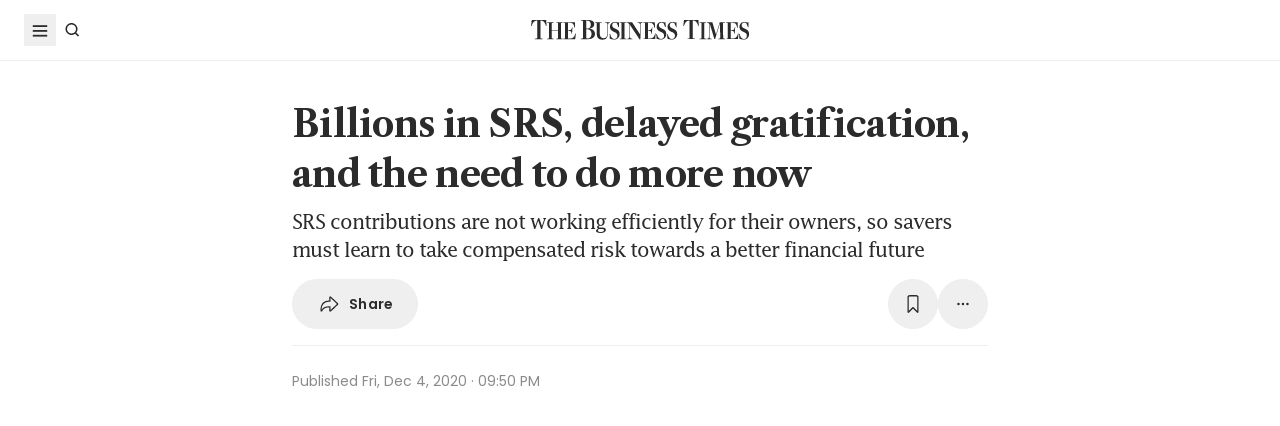

--- FILE ---
content_type: text/html; charset=utf8
request_url: https://www.businesstimes.com.sg/wealth/wealth-investing/billions-srs-delayed-gratification-and-need-do-more-now
body_size: 27492
content:
<!doctype html>
<html lang="en">
  <head>
    <meta charset="UTF-8" />
    <meta content="width" name="MobileOptimized" />
    <meta content="true" name="HandheldFriendly" />
    <meta content="width=device-width, initial-scale=1" name="viewport" />
    <meta content="ie=edge" http-equiv="x-ua-compatible" />
    <meta name="google-play-app" content="app-id=com.ps.bt" />
    <meta name="apple-itunes-app" content="app-id=531275824" />
    <link rel="manifest" href="/manifest.json" />

    <script>
      // Initialize the google variables.
      var googletag = googletag || {};
      googletag.cmd = googletag.cmd || [];
      // Add a place to store the slot name variable.
      googletag.slots = googletag.slots || {};
    </script>

    <script
      type="text/javascript"
      src="https://securepubads.g.doubleclick.net/tag/js/gpt.js"
      async
    ></script>

    <script
      type="text/javascript"
      src="https://adtag.sphdigital.com/tag/ads/ads_checker.js"
    ></script>

    <title data-rh="true">Billions in SRS, delayed gratification, and the need to do more now - The Business Times</title><meta data-rh="true" name="description" content="SRS contributions are not working efficiently for their owners, so savers must learn to take compensated risk towards a better financial future"/><meta data-rh="true" name="robots" content="index, follow, max-image-preview:large"/><meta data-rh="true" name="article:title" content="Billions in SRS, delayed gratification, and the need to do more now - The Business Times"/><meta data-rh="true" name="article:description" content="SRS contributions are not working efficiently for their owners, so savers must learn to take compensated risk towards a better financial future"/><meta data-rh="true" name="article:published_time" content="2020-12-04T21:50:00+08:00"/><meta data-rh="true" name="created" content="X"/><meta data-rh="true" name="article:modified_time" content="2020-12-06T14:35:22+08:00"/><meta data-rh="true" name="updated" content="X"/><meta data-rh="true" name="article:articleid" content="1986590"/><meta data-rh="true" name="articleid" content="1986590"/><meta data-rh="true" name="article_id" content="1986590"/><meta data-rh="true" name="article:sph-accessflag" content="0"/><meta data-rh="true" name="article:pageclass" content="article"/><meta data-rh="true" name="google-site-verification" content="64YzaSIKUvOcgG1DccSNNzlWDqXwjSx4lDDgbgtDLJE"/><meta data-rh="true" name="format-detection" content="telephone=no"/><meta data-rh="true" name="article:category_id" content=""/><meta data-rh="true" name="article:category" content="Wealth"/><meta data-rh="true" property="og:site_name" content="The Business Times"/><meta data-rh="true" property="og:type" content="article"/><meta data-rh="true" property="og:url" content="https://www.businesstimes.com.sg/wealth/wealth-investing/billions-srs-delayed-gratification-and-need-do-more-now"/><meta data-rh="true" property="og:title" content="Billions in SRS, delayed gratification, and the need to do more now"/><meta data-rh="true" property="og:description" content="SRS contributions are not working efficiently for their owners, so savers must learn to take compensated risk towards a better financial future Read more at The Business Times."/><meta data-rh="true" property="og:locale" content="en_SG"/><meta data-rh="true" property="og:image" content="https://cassette.sphdigital.com.sg/image/businesstimes/168eca600d09303bce663685896baf770037b63e5a8c4d923475744b5fff7fe3?w=1200&amp;f=webp"/><meta data-rh="true" property="og:image:width" content="1200"/><meta data-rh="true" property="og:image:height" content="630"/><meta data-rh="true" property="og:image:alt" content="Billions in SRS, delayed gratification, and the need to do more now"/><meta data-rh="true" property="fb:admins" content="100008016031098"/><meta data-rh="true" property="fb:pages" content="288031731262011"/><meta data-rh="true" property="fb:app_id" content="328386607332790"/><meta data-rh="true" name="twitter:card" content="summary_large_image"/><meta data-rh="true" name="twitter:site" content="@BusinessTimes"/><meta data-rh="true" name="twitter:title" content="Billions in SRS, delayed gratification, and the need to do more now"/><meta data-rh="true" name="twitter:url" content="https://www.businesstimes.com.sg/wealth/wealth-investing/billions-srs-delayed-gratification-and-need-do-more-now"/><meta data-rh="true" name="twitter:description" content="SRS contributions are not working efficiently for their owners, so savers must learn to take compensated risk towards a better financial future"/><meta data-rh="true" name="twitter:image" content="https://cassette.sphdigital.com.sg/image/businesstimes/168eca600d09303bce663685896baf770037b63e5a8c4d923475744b5fff7fe3?w=1200&amp;f=webp"/><meta data-rh="true" name="twitter:image:alt" content="Billions in SRS, delayed gratification, and the need to do more now"/><meta data-rh="true" name="twitter:app:country" content="US"/><meta data-rh="true" name="twitter:app:id:iphone" content="531275824"/><meta data-rh="true" name="twitter:app:url:iphone" content="com.sph.bt://url=https://www.businesstimes.com.sg/wealth/wealth-investing/billions-srs-delayed-gratification-and-need-do-more-now"/><meta data-rh="true" name="twitter:app:id:ipad" content="531283825"/><meta data-rh="true" name="twitter:app:url:ipad" content="com.sph.bt://url=https://www.businesstimes.com.sg/wealth/wealth-investing/billions-srs-delayed-gratification-and-need-do-more-now"/><meta data-rh="true" name="twitter:app:id:googleplay" content="com.ps.bt"/><meta data-rh="true" name="twitter:app:url:googleplay" content="com.sph.bt://url=https://www.businesstimes.com.sg/wealth/wealth-investing/billions-srs-delayed-gratification-and-need-do-more-now"/><meta data-rh="true" property="al:ios:url" content="https://www.businesstimes.com.sg/wealth/wealth-investing/billions-srs-delayed-gratification-and-need-do-more-now"/><meta data-rh="true" property="al:ios:app_store_id" content="531275824"/><meta data-rh="true" property="al:ios:app_name" content="Business Times"/><meta data-rh="true" property="al:android:url" content="https://www.businesstimes.com.sg/wealth/wealth-investing/billions-srs-delayed-gratification-and-need-do-more-now"/><meta data-rh="true" property="al:android:package" content="com.ps.bt"/><meta data-rh="true" property="al:android:app_name" content="The Business Times"/><meta data-rh="true" property="al:web:url" content="https://www.businesstimes.com.sg/wealth/wealth-investing/billions-srs-delayed-gratification-and-need-do-more-now"/><meta data-rh="true" name="grapeshot_tag" id="grapeshot" data-testid="grapeshot" content="ias_3005109_pg,ias_1518866_pg,ias_3020959_pg,ias_3010449_pg,ias_3017826_pg,ias_1518588_pg,ias_3017828_pg,ias_3005075_pg,ias_3008351_pg,ias_1518379_pg,ias_3018107_pg,ias_3017845_pg,ias_3005071_pg,ias_1519570_pg,ias_3017574_pg,ias_1519341_pg,ias_1510285_pg,ias_1518336_pg,ias_3017617_pg,ias_1518607_pg,ias_3017612_pg,ias_1518374_pg,ias_3010239_pg,ias_1518590_pg"/><link data-rh="true" href="/favicon.ico" rel="icon" type="image/x-icon"/><link data-rh="true" rel="alternate" href="android-app://com.ps.bt/https/www.businesstimes.com.sg/wealth/wealth-investing/billions-srs-delayed-gratification-and-need-do-more-now"/><link data-rh="true" rel="alternate" href="https://www.businesstimes.com.sg/wealth/wealth-investing/billions-srs-delayed-gratification-and-need-do-more-now" hrefLang="x-default"/><link data-rh="true" rel="alternate" href="https://www.businesstimes.com.sg/wealth/wealth-investing/billions-srs-delayed-gratification-and-need-do-more-now" hrefLang="en"/><link data-rh="true" rel="canonical" href="https://www.businesstimes.com.sg/wealth/wealth-investing/billions-srs-delayed-gratification-and-need-do-more-now"/><script data-rh="true" >;window.NREUM||(NREUM={});NREUM.init={session_replay:{enabled:true,block_selector:'',mask_text_selector:'*',sampling_rate:10.0,error_sampling_rate:100.0,mask_all_inputs:true,collect_fonts:true,inline_images:false,inline_stylesheet:true,mask_input_options:{}},distributed_tracing:{enabled:true},privacy:{cookies_enabled:true},ajax:{deny_list:["bam.nr-data.net"]}};;NREUM.loader_config={accountID:"225023",trustKey:"225023",agentID:"1103312515",licenseKey:"NRBR-70564e4017ab43d3811",applicationID:"1103312515"};;NREUM.info={beacon:"bam.nr-data.net",errorBeacon:"bam.nr-data.net",licenseKey:"NRBR-70564e4017ab43d3811",applicationID:"1103312515",sa:1};</script><script data-rh="true" type="text/javascript" src="/assets-web2/nr-loader-spa.1.252.0.min-DkQvycqG.js" async="true"></script><script data-rh="true" id="ads-settings">var googletag = googletag || {}; googletag.cmd = googletag.cmd || []; googletag.slots = googletag.slots || {}; window.bt_page_data = {"pageType":"articles","path":"/wealth/wealth-investing","adUnits":[{"id":"dfp-ad-prestitial","type":"prestitial","pattern":"/5908/bt/prestitial/wealth/wealth-investing","slotSize":[1,1],"sizeMapping":[],"position":"prestitial","weight":"3","slotTargets":[{"key":"btarticleid","value":"1986590"},{"key":"bttags","value":""},{"key":"gs_channels","value":"ias_3005109_pg,ias_1518866_pg,ias_3020959_pg,ias_3010449_pg,ias_3017826_pg,ias_1518588_pg,ias_3017828_pg,ias_3005075_pg,ias_3008351_pg,ias_1518379_pg,ias_3018107_pg,ias_3017845_pg,ias_3005071_pg,ias_1519570_pg,ias_3017574_pg,ias_1519341_pg,ias_1510285_pg,ias_1518336_pg,ias_3017617_pg,ias_1518607_pg,ias_3017612_pg,ias_1518374_pg,ias_3010239_pg,ias_1518590_pg"}]},{"id":"dfp-ad-lb1","type":"lb1","pattern":"/5908/bt/lb1/wealth/wealth-investing","slotSize":[[970,90],[728,90],[970,250],[320,50],[320,100],[320,250],["fluid"]],"sizeMapping":[[[1024,0],[[970,90],[728,90],[970,250],"fluid"]],[[740,0],[[728,90],"fluid"]],[[320,0],[[320,50],[320,100],[320,250],"fluid"]],[[0,0],[[320,50],[320,100],[320,250],"fluid"]]],"position":"1","weight":"1","slotTargets":[{"key":"btarticleid","value":"1986590"},{"key":"bttags","value":""},{"key":"gs_channels","value":"ias_3005109_pg,ias_1518866_pg,ias_3020959_pg,ias_3010449_pg,ias_3017826_pg,ias_1518588_pg,ias_3017828_pg,ias_3005075_pg,ias_3008351_pg,ias_1518379_pg,ias_3018107_pg,ias_3017845_pg,ias_3005071_pg,ias_1519570_pg,ias_3017574_pg,ias_1519341_pg,ias_1510285_pg,ias_1518336_pg,ias_3017617_pg,ias_1518607_pg,ias_3017612_pg,ias_1518374_pg,ias_3010239_pg,ias_1518590_pg"}]},{"id":"dfp-ad-imu1","type":"imu1","pattern":"/5908/bt/imu1/wealth/wealth-investing","slotSize":[["fluid"],[300,250],[1,1]],"sizeMapping":[],"position":"1","weight":"5","slotTargets":[{"key":"btarticleid","value":"1986590"},{"key":"bttags","value":""},{"key":"gs_channels","value":"ias_3005109_pg,ias_1518866_pg,ias_3020959_pg,ias_3010449_pg,ias_3017826_pg,ias_1518588_pg,ias_3017828_pg,ias_3005075_pg,ias_3008351_pg,ias_1518379_pg,ias_3018107_pg,ias_3017845_pg,ias_3005071_pg,ias_1519570_pg,ias_3017574_pg,ias_1519341_pg,ias_1510285_pg,ias_1518336_pg,ias_3017617_pg,ias_1518607_pg,ias_3017612_pg,ias_1518374_pg,ias_3010239_pg,ias_1518590_pg"}]},{"id":"dfp-ad-imu2","type":"imu2","pattern":"/5908/bt/imu2/wealth/wealth-investing","slotSize":[[300,250],[300,600],["fluid"]],"sizeMapping":[],"position":"2","weight":"6","slotTargets":[{"key":"btarticleid","value":"1986590"},{"key":"bttags","value":""},{"key":"gs_channels","value":"ias_3005109_pg,ias_1518866_pg,ias_3020959_pg,ias_3010449_pg,ias_3017826_pg,ias_1518588_pg,ias_3017828_pg,ias_3005075_pg,ias_3008351_pg,ias_1518379_pg,ias_3018107_pg,ias_3017845_pg,ias_3005071_pg,ias_1519570_pg,ias_3017574_pg,ias_1519341_pg,ias_1510285_pg,ias_1518336_pg,ias_3017617_pg,ias_1518607_pg,ias_3017612_pg,ias_1518374_pg,ias_3010239_pg,ias_1518590_pg"}]},{"id":"dfp-ad-imu3","type":"imu3","pattern":"/5908/bt/imu3/wealth/wealth-investing","slotSize":[[300,250]],"sizeMapping":[],"position":"3","weight":"7","slotTargets":[{"key":"btarticleid","value":"1986590"},{"key":"bttags","value":""},{"key":"gs_channels","value":"ias_3005109_pg,ias_1518866_pg,ias_3020959_pg,ias_3010449_pg,ias_3017826_pg,ias_1518588_pg,ias_3017828_pg,ias_3005075_pg,ias_3008351_pg,ias_1518379_pg,ias_3018107_pg,ias_3017845_pg,ias_3005071_pg,ias_1519570_pg,ias_3017574_pg,ias_1519341_pg,ias_1510285_pg,ias_1518336_pg,ias_3017617_pg,ias_1518607_pg,ias_3017612_pg,ias_1518374_pg,ias_3010239_pg,ias_1518590_pg"}]},{"id":"dfp-ad-midarticlespecial","type":"midarticlespecial","pattern":"/5908/bt/midarticlespecial/wealth/wealth-investing","slotSize":[[1,1],["fluid"],[640,480],[300,169],[300,225],[300,250],[480,270],[480,360],[640,36]],"sizeMapping":[],"position":"midarticlespecial","weight":"4","slotTargets":[{"key":"btarticleid","value":"1986590"},{"key":"bttags","value":""},{"key":"gs_channels","value":"ias_3005109_pg,ias_1518866_pg,ias_3020959_pg,ias_3010449_pg,ias_3017826_pg,ias_1518588_pg,ias_3017828_pg,ias_3005075_pg,ias_3008351_pg,ias_1518379_pg,ias_3018107_pg,ias_3017845_pg,ias_3005071_pg,ias_1519570_pg,ias_3017574_pg,ias_1519341_pg,ias_1510285_pg,ias_1518336_pg,ias_3017617_pg,ias_1518607_pg,ias_3017612_pg,ias_1518374_pg,ias_3010239_pg,ias_1518590_pg"}]},{"id":"dfp-ad-catfish","type":"catfish","pattern":"/5908/bt/catfish/wealth/wealth-investing","slotSize":[1,1],"sizeMapping":[],"position":"catfish","weight":"3","slotTargets":[{"key":"btarticleid","value":"1986590"},{"key":"bttags","value":""},{"key":"gs_channels","value":"ias_3005109_pg,ias_1518866_pg,ias_3020959_pg,ias_3010449_pg,ias_3017826_pg,ias_1518588_pg,ias_3017828_pg,ias_3005075_pg,ias_3008351_pg,ias_1518379_pg,ias_3018107_pg,ias_3017845_pg,ias_3005071_pg,ias_1519570_pg,ias_3017574_pg,ias_1519341_pg,ias_1510285_pg,ias_1518336_pg,ias_3017617_pg,ias_1518607_pg,ias_3017612_pg,ias_1518374_pg,ias_3010239_pg,ias_1518590_pg"}]}],"adTargets":[{"key":"page","value":"article"},{"key":"abVariant","value":"control"}],"userInfo":{"service_type":"","display_name":"","mysphw":"","mySPHSessionId":"","usertype":"y-anoy"}}; var loaded_dfp_tags = '{"prestitial":{"adunit":"/5908/bt/prestitial/wealth/wealth-investing","slotname":"dfp-ad-prestitial","size":"1,1"},"lb1":{"adunit":"/5908/bt/lb1/wealth/wealth-investing","slotname":"dfp-ad-lb1","size":"970x90,728x90,970x250,320x50,320x100,320x250,fluid"},"imu1":{"adunit":"/5908/bt/imu1/wealth/wealth-investing","slotname":"dfp-ad-imu1","size":"fluid,300x250,1x1"},"imu2":{"adunit":"/5908/bt/imu2/wealth/wealth-investing","slotname":"dfp-ad-imu2","size":"300x250,300x600,fluid"},"imu3":{"adunit":"/5908/bt/imu3/wealth/wealth-investing","slotname":"dfp-ad-imu3","size":"300x250"},"midarticlespecial":{"adunit":"/5908/bt/midarticlespecial/wealth/wealth-investing","slotname":"dfp-ad-midarticlespecial","size":"1x1,fluid,640x480,300x169,300x225,300x250,480x270,480x360,640x36"},"catfish":{"adunit":"/5908/bt/catfish/wealth/wealth-investing","slotname":"dfp-ad-catfish","size":"1,1"}}';(function() {
      if (typeof window > "u")
        return;
      const t13 = window.location.search.includes("dfp_preview");
      screen.width >= 768 && t13 && setTimeout(function() {
        const a24 = document.getElementById("MyPageOverlay");
        a24 && (a24 == null || a24.classList.remove("overlayWhite"));
      }, 4e3);
    })()</script><script data-rh="true" type="text/javascript" src="https://cdn.sphlabs.com/suid/suid.min.js"></script><script data-rh="true" type="text/javascript" src="https://adtag.sphdigital.com/tag/smx/prebid.js"></script><script data-rh="true" type="text/javascript" src="/_web2/2.44.6/bt_ads.js?v=2.44.6" defer="true"></script><script data-rh="true" type="text/javascript" src="/_web2/betterads_head2.js?v=2.44.6" defer="true"></script><script data-rh="true" id="ga_data_layer_1986590">
var _data = {};
_data = {
  "articleid"      : "1986590",
  "cue_articleid"  : "1986590",
  "at"             : "",
  "author"         : "",
  "chapter1"       : "wealth_wealth-investing",
  "contentcat"     : "1",
  "contenttype"    : "1",
  "keyword"        : "",
  "level2"         : "wealth",
  "pagination"     : "1",
  "permutive_id"   : window.localStorage.getItem("permutive-id") || "",
  "pubdate"        : "2020-12-04 21:50:00",
  "story_threads"  : "",
  "title"          : "Billions in SRS, delayed gratification, and the need to do more now",
  "visitorcat"     : "1",
  "termid"         : "",
  "product_flag"   : "(not set)",
  "user_keyword"   : "(not set)",
  "adblocker"      : 0,
  "cd_version"     : "bt2",
  "gs_channels"    : "ias_3005109_pg,ias_1518866_pg,ias_3020959_pg,ias_3010449_pg,ias_3017826_pg,ias_1518588_pg,ias_3017828_pg,ias_3005075_pg,ias_3008351_pg,ias_1518379_pg,ias_3018107_pg,ias_3017845_pg,ias_3005071_pg,ias_1519570_pg,ias_3017574_pg,ias_1519341_pg,ias_1510285_pg,ias_1518336_pg,ias_3017617_pg,ias_1518607_pg,ias_3017612_pg,ias_1518374_pg,ias_3010239_pg,ias_1518590_pg",
  "event"          : "undefined",
  "abVariant"      : "control",
  "language"       : "en",
};

var isArticlePage = false;
if (typeof _data != "undefined" && typeof _data.articleid != "undefined" && _data.articleid != "") {
  isArticlePage = true;
}
          </script><script data-rh="true" id="permutive_script">
var permutive_keys = {
  articleid: "1986590",
  chapter1: "wealth_wealth-investing",
  contentcat: "1",
  contenttype: "1",
  gsKeywords: ["ias_3005109_pg","ias_1518866_pg","ias_3020959_pg","ias_3010449_pg","ias_3017826_pg","ias_1518588_pg","ias_3017828_pg","ias_3005075_pg","ias_3008351_pg","ias_1518379_pg","ias_3018107_pg","ias_3017845_pg","ias_3005071_pg","ias_1519570_pg","ias_3017574_pg","ias_1519341_pg","ias_1510285_pg","ias_1518336_pg","ias_3017617_pg","ias_1518607_pg","ias_3017612_pg","ias_1518374_pg","ias_3010239_pg","ias_1518590_pg"],
  keywords: [""],
  sph_seg: [],
  story_threads: "",
  title: "Billions in SRS, delayed gratification, and the need to do more now",
  visitorcat: "anonymous",
};

per_userid = "";
var per_ptid = "";


if (typeof _data != 'undefined') {
  if (typeof _data.at != 'undefined' && _data.at != "") { per_userid = _data.at; }
  if (
    typeof per_getcookie("mysph_lr") != "undefined" &&
    per_getcookie("mysph_lr") != ""
  ) {
    per_ptid = per_getcookie("mysph_lr");
  }
  if (typeof _data.pagination != 'undefined' && _data.pagination != "") { permutive_keys.pagination = parseInt(_data.pagination); }
  if (typeof _data.printcat != 'undefined' && _data.printcat != "") { permutive_keys.printcat = _data.printcat; }
}

function per_getcookie(cname) {
  if (document.cookie.length > 0) {
    c_start = document.cookie.indexOf(cname + "=");
    if (c_start != -1) {
      c_start = c_start + cname.length + 1;
      c_end   = document.cookie.indexOf(";", c_start);
      if (c_end == -1) { c_end = document.cookie.length }
      return unescape(document.cookie.substring(c_start, c_end))
    }
  }
  return ""
}

var per_suid = per_getcookie('suid');
var sph_seg  = per_getcookie('sph_seg');
if (typeof sph_seg != 'undefined' && sph_seg != "") { permutive_keys.sph_seg = sph_seg.toLowerCase().split(','); }

!function (e, o, n, i) { if (!e) { e = e || {}, window.permutive = e, e.q = []; var t = function () { return ([1e7] + -1e3 + -4e3 + -8e3 + -1e11).replace(/[018]/g, function (e) { return (e ^ (window.crypto || window.msCrypto).getRandomValues(new Uint8Array(1))[0] & 15 >> e / 4).toString(16) }) }; e.config = i || {}, e.config.apiKey = o, e.config.workspaceId = n, e.config.environment = e.config.environment || "production", (window.crypto || window.msCrypto) && (e.config.viewId = t()); for (var g = ["addon", "identify", "track", "trigger", "query", "segment", "segments", "ready", "on", "once", "user", "consent"], r = 0; r < g.length; r++) { var w = g[r]; e[w] = function (o) { return function () { var n = Array.prototype.slice.call(arguments, 0); e.q.push({ functionName: o, arguments: n }) } }(w) } } }(window.permutive, "ab403253-b305-47fa-a31b-3efb2473166f", "5f876161-9740-4cc8-9b64-4585990b2690", {});
window.googletag = window.googletag || {}, window.googletag.cmd = window.googletag.cmd || [], window.googletag.cmd.push(function () { if (0 === window.googletag.pubads().getTargeting("permutive").length) { var e = window.localStorage.getItem("_pdfps"); window.googletag.pubads().setTargeting("permutive", e ? JSON.parse(e) : []); var o = window.localStorage.getItem("permutive-id"); window.googletag.pubads().setTargeting("puid", o ? o : ""); window.googletag.pubads().setTargeting("ptime", Date.now().toString()); window.permutive.config.viewId && window.googletag.pubads().setTargeting("prmtvvid", window.permutive.config.viewId); window.permutive.config.workspaceId && window.googletag.pubads().setTargeting("prmtvwid", window.permutive.config.workspaceId); } });

permutive.identify([
  {
    id: per_userid,
    tag: "userid",
    priority: 0,
  },
  {
    id: per_ptid,
    tag: "ptid",
    priority: 1,
  },
  {
    id: per_suid,
    tag: "suid",
    priority: 2,
  },
]);

permutive.addon('web', {
  page: permutive_keys
});

// Permutive Ready check with Timeout function definition
window.permutive.readyWithTimeout = function (e, i, t) { var u = !1, n = function () { u || (e(), u = !0) }; (t = t || 1 / 0) !== 1 / 0 && window.setTimeout(n, t), permutive.ready(n, i) };
        </script><script data-rh="true" >var gs_channels = ["ias_3005109_pg,ias_1518866_pg,ias_3020959_pg,ias_3010449_pg,ias_3017826_pg,ias_1518588_pg,ias_3017828_pg,ias_3005075_pg,ias_3008351_pg,ias_1518379_pg,ias_3018107_pg,ias_3017845_pg,ias_3005071_pg,ias_1519570_pg,ias_3017574_pg,ias_1519341_pg,ias_1510285_pg,ias_1518336_pg,ias_3017617_pg,ias_1518607_pg,ias_3017612_pg,ias_1518374_pg,ias_3010239_pg,ias_1518590_pg"];</script><script data-rh="true" type="application/ld+json">{"@context":"https://schema.org","@graph":[{"@type":"WebSite","name":"The Business Times","url":"https://www.businesstimes.com.sg/","potentialAction":{"@type":"SearchAction","target":"https://www.businesstimes.com.sg/search?query={search_term_string}","query-input":"required name=search_term_string"}},{"@type":"NewsArticle","headline":"Billions in SRS, delayed gratification, and the need to do more now","datePublished":"2020-12-04T13:50:00.000Z","dateModified":"2020-12-06T06:35:22.000Z","author":[],"publisher":{"@type":"NewsMediaOrganization","name":"The Business Times","logo":{"@type":"ImageObject","url":"https://www.businesstimes.com.sg/assets-web2/bt-logo-72-1T5NabTC.jpg"}},"description":"SRS contributions are not working efficiently for their owners, so savers must learn to take compensated risk towards a better financial future","image":["https://cassette.sphdigital.com.sg/image/businesstimes/168eca600d09303bce663685896baf770037b63e5a8c4d923475744b5fff7fe3"],"mainEntityOfPage":{"@type":"WebPage","@id":"https://www.businesstimes.com.sg/wealth/wealth-investing/billions-srs-delayed-gratification-and-need-do-more-now"}}]}</script>

    <script
      id="smx-prebid-js"
      type="text/javascript"
      src="https://adtag.sphdigital.com/tag/smx/smx_prebid.js"
    ></script>
    <script type="module" crossorigin src="/assets-web2/index-426gRhXN.js"></script>
    <link rel="modulepreload" crossorigin href="/assets-web2/vendor-CIUslood.js">
    <link rel="stylesheet" crossorigin href="/assets-web2/vendor-DHXw3IPS.css">
    <link rel="stylesheet" crossorigin href="/assets-web2/index-Q2ez_lGy.css">
  </head>
  <body>
    <div id="MyPageOverlay" class="overlayWhite"></div>
    <div id="postitial_holder"></div>

    <div id="app"><main class="flex w-screen max-w-full flex-col antialiased" id="background_container"><div class="mx-auto flex w-full flex-grow flex-col items-center" id="content-container"><div class="w-full" data-testid="article-content-component"><div id="dfp-ad-lb1" class="ad-placeholder no-print no-print flex min-h-[50px] flex-col items-center justify-center border-b border-gray-175 bg-gray-125 py-1 md:py-3 lg:min-h-[250px]" data-testid="dfp-ad-lb1" data-ad-type="lb1" data-ad-index="0"></div><header data-testid="navigation-bar" class="_componentHeader_wuadj_1 no-print sticky left-0 top-[-1px] z-30 w-full flex-none"><div class="relative flex min-h-[50px] w-full items-center border-b border-gray-175 bg-white"><div class="mx-auto flex h-full w-full max-w-[1900px] px-2 lg:px-6 justify-between min-h-[60px]"><div class="flex items-center"><button aria-label="Toggle side menu" class="block flex-none cursor-pointer opacity-100 duration-300 border-0 p-1 !outline-none focus-within:outline-0 focus:outline-0 lg:hover:rounded-full lg:hover:bg-gray-250"><svg xmlns="http://www.w3.org/2000/svg" viewBox="0 0 24 24" class="hidden lg:block text-gray-850" style="width:24px;height:24px"><rect x="20%" y="30%" width="60%" height="1.8" fill="currentColor"></rect><rect x="20%" y="50%" width="60%" height="1.8" fill="currentColor"></rect><rect x="20%" y="70%" width="60%" height="1.8" fill="currentColor"></rect></svg><svg xmlns="http://www.w3.org/2000/svg" viewBox="0 0 24 24" class="block lg:hidden text-gray-850" style="width:24px;height:24px"><rect x="20%" y="30%" width="9" height="1.5" fill="currentColor"></rect><rect x="20%" y="50%" width="6" height="1.5" fill="currentColor"></rect><rect x="20%" y="70%" width="9" height="1.5" fill="currentColor"></rect><rect x="20" y="70%" width="3" height="1.5" transform="rotate(45 22 16)" fill="currentColor"></rect><circle cx="70%" cy="13" r="3.25" stroke="currentColor" stroke-width="1.5" fill="none"></circle></svg></button><div class="hidden flex-none lg:block"><a class="flex cursor-pointer items-center justify-center opacity-100 duration-300 border-0 p-1 text-gray-850 outline-none focus-within:outline-0 focus:outline-0 lg:hover:rounded-full lg:hover:bg-gray-250" aria-label="Search" href="/search" data-discover="true"><svg xmlns="http://www.w3.org/2000/svg" viewBox="0 0 24 24" class="" style="width:24px;height:24px"><path d="M11.5 5C14.8137 5 17.5 7.68629 17.5 11C17.5 12.3865 17.028 13.6617 16.2383 14.6777L19.0957 17.5352L18.0352 18.5967L15.1777 15.7383C14.1617 16.528 12.8865 17 11.5 17C8.18629 17 5.5 14.3137 5.5 11C5.5 7.68629 8.18629 5 11.5 5ZM11.5 6.5C9.01472 6.5 7 8.51472 7 11C7 13.4853 9.01472 15.5 11.5 15.5C13.9853 15.5 16 13.4853 16 11C16 8.51472 13.9853 6.5 11.5 6.5Z" fill="currentColor"></path></svg><p class="m-0 block pl-1 font-poppins text-sm font-medium tracking-2% lg:hidden">Search</p></a></div></div><div class="absolute left-1/2 top-1/2 block w-[241px] -translate-x-1/2 -translate-y-1/2 lg:w-auto"><div class="mx-auto py-4 lg:py-0"><a title="The Business Times" href="/global?ref=logo" data-discover="true"><img src="/assets-web2/logo-masthead-PNobukBu.svg" alt="The Business Times" width="220" height="19" class="mx-auto"/></a></div></div><div class="flex flex-none items-center"><div class="flex items-center justify-center  lg:mr-3"></div></div></div></div></header><div class="fixed bottom-40 right-4 z-[99999] px-3 lg:px-0" data-testid="pulse-entry-component"></div><div id="article-content-wrapper" class="relative w-full text-gray-850"><div class="no-print sticky left-0 right-0 z-20 h-[2px] w-full bg-gray-850 top-[60px]" style="transform:scaleX(0);transform-origin:0% 50% 0"></div><article class="display-type--mainNewsDefault w-full py-5 animate-slideIn" data-index="0" data-cueid="1986590" data-url-path="/wealth/wealth-investing/billions-srs-delayed-gratification-and-need-do-more-now"><div class="relative"><div data-component="component-container" class="container px-3 md:pt-4"><div class="mx-auto mb-4 w-full px-0 md:w-10/12 md:px-3 lg:w-8/12"><h1 data-testid="article-title" class="mb-2 font-lct text-4xl font-bold leading-normal -tracking-2% text-gray-850 md:px-8 md:text-10xl">Billions in SRS, delayed gratification, and the need to do more now</h1><p class="mb-4 mt-2 font-lucida text-lg font-medium leading-[1.7] -tracking-5% text-gray-850 md:px-8 md:text-xl">SRS contributions are not working efficiently for their owners, so savers must learn to take compensated risk towards a better financial future</p><div class="md:px-8"><div class="flex w-full gap-1 lg:gap-2 print:hidden mb-4" data-testid="article-toolbar-component"><button class="!outline-none focus-within:outline-none focus:outline-none outline-0 focus-within:outline-0 focus:outline-0 flex cursor-pointer items-center justify-center whitespace-nowrap rounded-full border border-solid border-gray-175 text-center !font-poppins text-gray-850 transition-all duration-150 hover:border-gray-850 data-[size=lg]:h-[68px] data-[size=md]:h-[42px] data-[size=sm]:h-[36px] data-[size=xs]:h-[24px] font-semibold text-xs tracking-[0.02em] h-full p-2 lg:px-6 lg:py-3 md:flex md:items-center" data-testid="article-social-sharing-component"><img src="data:image/svg+xml,%3csvg%20width=&#x27;24&#x27;%20height=&#x27;24&#x27;%20viewBox=&#x27;0%200%2024%2024&#x27;%20fill=&#x27;none&#x27;%20xmlns=&#x27;http://www.w3.org/2000/svg&#x27;%3e%3cpath%20d=&#x27;M13.2119%2019.6187C12.6475%2019.6187%2012.2324%2019.2036%2012.2324%2018.6475V15.4766H11.9917C8.7793%2015.4766%206.74561%2016.29%205.30127%2019.0044C5.01074%2019.5356%204.62891%2019.6187%204.28027%2019.6187C3.83203%2019.6187%203.42529%2019.2202%203.42529%2018.5063C3.42529%2012.3721%206.02344%208.54541%2011.9917%208.54541H12.2324V5.40771C12.2324%204.85156%2012.6475%204.39502%2013.2285%204.39502C13.6353%204.39502%2013.9092%204.56934%2014.3491%204.98438L20.8984%2011.1104C21.2222%2011.4175%2021.3218%2011.7246%2021.3218%2012.0068C21.3218%2012.2808%2021.2139%2012.5962%2020.8984%2012.895L14.3491%2019.0791C13.9507%2019.4526%2013.6187%2019.6187%2013.2119%2019.6187ZM13.6851%2017.834C13.7349%2017.834%2013.7847%2017.8091%2013.8262%2017.7593L19.7446%2012.1646C19.811%2012.0981%2019.8276%2012.0566%2019.8276%2012.0068C19.8276%2011.957%2019.8027%2011.9072%2019.7446%2011.8491L13.8345%206.17969C13.793%206.14648%2013.7432%206.11328%2013.6934%206.11328C13.6187%206.11328%2013.5688%206.16309%2013.5688%206.22949V9.5249C13.5688%209.71582%2013.4858%209.79883%2013.2949%209.79883H12.1826C6.47998%209.79883%204.77002%2013.75%204.604%2017.668C4.604%2017.7344%204.62891%2017.7593%204.66211%2017.7593C4.70361%2017.7593%204.72021%2017.7344%204.74512%2017.6763C5.72461%2015.5928%208.23975%2014.2231%2012.1826%2014.2231H13.2949C13.4858%2014.2231%2013.5688%2014.3062%2013.5688%2014.4971V17.7095C13.5688%2017.7842%2013.6187%2017.834%2013.6851%2017.834Z&#x27;%20fill=&#x27;%232B2B2B&#x27;/%3e%3c/svg%3e" width="24" height="24" alt="share icon"/><p class="ml-2 hidden leading-none xs:block">Share</p></button><button class="!outline-none focus-within:outline-none focus:outline-none outline-0 focus-within:outline-0 focus:outline-0 cursor-pointer items-center justify-center whitespace-nowrap rounded-full border border-solid border-gray-175 text-center !font-poppins text-gray-850 transition-all duration-150 hover:border-gray-850 data-[size=lg]:h-[68px] data-[size=md]:h-[42px] data-[size=sm]:h-[36px] data-[size=xs]:h-[24px] font-semibold text-xs tracking-[0.02em] gap-1 aspect-square hidden xs:flex p-2 lg:p-3 ml-auto" data-testid="article-bookmark-button-component"><img src="data:image/svg+xml,%3csvg%20width=&#x27;24&#x27;%20height=&#x27;24&#x27;%20viewBox=&#x27;0%200%2024%2024&#x27;%20fill=&#x27;none&#x27;%20xmlns=&#x27;http://www.w3.org/2000/svg&#x27;%3e%3cpath%20d=&#x27;M7.28516%2020.897C6.729%2020.897%206.40527%2020.5317%206.40527%2019.8843V5.47412C6.40527%203.89697%207.19385%203.0918%208.75439%203.0918H15.2456C16.8062%203.0918%2017.5947%203.89697%2017.5947%205.47412V19.8843C17.5947%2020.5317%2017.271%2020.897%2016.7148%2020.897C16.3081%2020.897%2016.0674%2020.6646%2015.3203%2019.9424L12.0747%2016.7466C12.0415%2016.7051%2011.9668%2016.7051%2011.9253%2016.7466L8.67969%2019.9424C7.93262%2020.6646%207.69189%2020.897%207.28516%2020.897ZM7.96582%2018.6558L11.5601%2015.1694C11.8257%2014.9121%2012.1743%2014.9121%2012.4399%2015.1694L16.0342%2018.6558C16.1587%2018.772%2016.2832%2018.7388%2016.2832%2018.5728V5.49072C16.2832%204.77686%2015.9097%204.40332%2015.1875%204.40332H8.8208C8.09033%204.40332%207.7168%204.77686%207.7168%205.49072V18.5728C7.7168%2018.7388%207.84961%2018.772%207.96582%2018.6558Z&#x27;%20fill=&#x27;%232B2B2B&#x27;/%3e%3c/svg%3e" width="24" height="24" alt="play icon"/></button><div class="relative block flex-none" data-testid="article-all-tool-component" data-headlessui-state=""><button data-testid="article-popover-button" class="flex cursor-pointer items-center justify-center whitespace-nowrap rounded-full border border-solid border-gray-175 text-center !font-poppins text-gray-850 transition-all duration-150 hover:border-gray-850 data-[size=lg]:h-[68px] data-[size=md]:h-[42px] data-[size=sm]:h-[36px] data-[size=xs]:h-[24px] font-semibold text-xs tracking-[0.02em] !outline-none focus-within:outline-none focus:outline-none outline-0 focus-within:outline-0 focus:outline-0 aspect-square p-2 lg:p-3" type="button" aria-expanded="false" data-headlessui-state=""><img src="data:image/svg+xml,%3csvg%20width=&#x27;24&#x27;%20height=&#x27;24&#x27;%20viewBox=&#x27;0%200%2024%2024&#x27;%20fill=&#x27;none&#x27;%20xmlns=&#x27;http://www.w3.org/2000/svg&#x27;%3e%3crect%20x=&#x27;6.25&#x27;%20y=&#x27;10.75&#x27;%20width=&#x27;2.5&#x27;%20height=&#x27;2.5&#x27;%20rx=&#x27;1.25&#x27;%20fill=&#x27;%232B2B2B&#x27;/%3e%3crect%20x=&#x27;10.75&#x27;%20y=&#x27;10.75&#x27;%20width=&#x27;2.5&#x27;%20height=&#x27;2.5&#x27;%20rx=&#x27;1.25&#x27;%20fill=&#x27;%232B2B2B&#x27;/%3e%3crect%20x=&#x27;15.25&#x27;%20y=&#x27;10.75&#x27;%20width=&#x27;2.5&#x27;%20height=&#x27;2.5&#x27;%20rx=&#x27;1.25&#x27;%20fill=&#x27;%232B2B2B&#x27;/%3e%3c/svg%3e" width="24" height="24" alt="more tools"/></button></div><span hidden="" style="position:fixed;top:1px;left:1px;width:1px;height:0;padding:0;margin:-1px;overflow:hidden;clip:rect(0, 0, 0, 0);white-space:nowrap;border-width:0;display:none"></span></div></div><div></div><div class="mt-4 space-y-4 md:flex md:flex-wrap md:space-y-0 relative mb-6 min-h-[50px] pt-6 text-gray-850 md:px-8 before:absolute before:left-0 before:right-0 before:top-0 before:h-[1px] before:bg-gray-175 md:before:left-8 md:before:right-8"><div class="font-poppins text-xs font-normal leading-6 text-gray-550"><span data-testid="article-published-time">Published <!-- -->Fri, Dec 4, 2020 · 09:50 PM</span></div></div><div class="no-print -mx-4 aspect-3x2 w-svw md:mx-0 md:w-full" data-testid="article-main-media-component"><div class="splide"><ul class="splide__pagination"></ul><div class="splide__arrows absolute flex h-full w-full items-center justify-between"><button class="splide__arrow splide__arrow--prev relative right-0 top-[unset] translate-x-0 !h-9 !w-9 rounded-full !border !border-solid border-gray-175 bg-white text-gray-850 !opacity-100 hover:border-gray-850 group cursor-pointer disabled:cursor-auto disabled:border-gray-175 -left-12"><img src="data:image/svg+xml,%3csvg%20viewBox=&#x27;0%200%2024%2024&#x27;%20fill=&#x27;none&#x27;%20xmlns=&#x27;http://www.w3.org/2000/svg&#x27;%3e%3cpath%20d=&#x27;M15%206L9%2012L15%2018&#x27;%20stroke=&#x27;%232b2b2b&#x27;%20stroke-width=&#x27;1.5&#x27;/%3e%3c/svg%3e" width="24" height="24" alt="Prev slide" aria-label="Previous slide" class="block flex-shrink-0 group-disabled:hidden"/><img src="data:image/svg+xml,%3csvg%20viewBox=&#x27;0%200%2024%2024&#x27;%20fill=&#x27;none&#x27;%20xmlns=&#x27;http://www.w3.org/2000/svg&#x27;%3e%3cpath%20d=&#x27;M15%206L9%2012L15%2018&#x27;%20stroke=&#x27;%23EEEEEE&#x27;%20stroke-width=&#x27;1.5&#x27;/%3e%3c/svg%3e" width="24" height="24" alt="Prev slide" aria-label="Previous slide" class="hidden flex-shrink-0 group-disabled:block"/></button><button class="splide__arrow splide__arrow--next relative left-[unset] top-[unset] translate-x-0 transition-colors !h-9 !w-9 rounded-full !border !border-solid border-gray-175 bg-white text-gray-850 !opacity-100 hover:border-gray-850 group cursor-pointer disabled:cursor-auto disabled:border-gray-175 -right-12"><img src="data:image/svg+xml,%3csvg%20viewBox=&#x27;0%200%2024%2024&#x27;%20fill=&#x27;none&#x27;%20xmlns=&#x27;http://www.w3.org/2000/svg&#x27;%3e%3cpath%20d=&#x27;M9%206L15%2012L9%2018&#x27;%20stroke=&#x27;%232B2B2B&#x27;%20stroke-width=&#x27;1.5&#x27;/%3e%3c/svg%3e" width="24" height="24" alt="Next slide" aria-label="Next slide" class="block flex-shrink-0 group-disabled:hidden"/><img src="data:image/svg+xml,%3csvg%20viewBox=&#x27;0%200%2024%2024&#x27;%20fill=&#x27;none&#x27;%20xmlns=&#x27;http://www.w3.org/2000/svg&#x27;%3e%3cpath%20d=&#x27;M9%206L15%2012L9%2018&#x27;%20stroke=&#x27;%23EEEEEE&#x27;%20stroke-width=&#x27;1.5&#x27;/%3e%3c/svg%3e" width="24" height="24" alt="Next slide" aria-label="Next slide" class="hidden flex-shrink-0 group-disabled:block"/></button></div><div class="splide__track"><ul class="splide__list"><li class="splide__slide flex w-full items-center justify-center"><div class="relative w-full overflow-hidden aspect-3x2" data-testid="article-thumbnail-component"><div style="background:center / cover no-repeat url(https://cassette.sphdigital.com.sg/image/businesstimes/168eca600d09303bce663685896baf770037b63e5a8c4d923475744b5fff7fe3?w=960&amp;dpr=1&amp;f=webp)" class="absolute top-0 z-[-1] h-full w-full overflow-hidden blur-[100px]"></div><img class="relative z-10 h-full w-full object-contain" src="https://cassette.sphdigital.com.sg/image/businesstimes/168eca600d09303bce663685896baf770037b63e5a8c4d923475744b5fff7fe3?w=960&amp;dpr=1&amp;f=webp" alt="" width="960" height="640"/></div></li></ul></div></div><div class="splide"><div class="splide__track"><ul class="splide__list"><li class="splide__slide px-3 py-2 font-poppins text-xs text-gray-850 md:px-8"><div> </div></li></ul></div></div></div><div data-testid="article-attachments-component" class="mb-6 md:mx-8"><div class="border-b border-gray-250 py-4"><a class="file pl-2 font-poppins text-base font-normal hover:!text-gray-850 hover:underline" rel="noopener noreferrer" href="https://cassette.sphdigital.com.sg/attachments/businesstimes/d4b334fbfa42587802620ee0ea3432e3fdd9e5ca52f44df5fa7e43d2e89ac85a.pdf" target="_blank">Time to SRS</a></div></div><div class="mx-auto my-4 font-lucida text-xl leading-8 -tracking-5% text-gray-850 md:mb-6 md:px-8" data-testid="article-body-container"><p class="whitespace-pre-wrap break-words mb-4 md:mb-6" data-testid="article-paragraph-component">IT SEEMS obvious. Top up your Supplementary Retirement Scheme (SRS) and get 2020 tax relief of up to S$3,366 for Singaporeans and PRs, and S$7,854 for foreigners. But if you don&#x27;t top up before Dec 31, the opportunity is lost forever.</p><p class="whitespace-pre-wrap break-words mb-4 md:mb-6" data-testid="article-paragraph-component">With the help of technology, you can now make such a top-up without leaving your couch, and in just a few taps on the UOB, DBS, and OCBC mobile banking apps.</p><p class="whitespace-pre-wrap break-words mb-4 md:mb-6" data-testid="article-paragraph-component">In 2019 alone, S$1.5 billion poured into SRS, which now has over 185,000 account holders. Contributions have been growing a compound annual growth rate of over 17 per cent since 2011, reaching S$10.6 billion at the end of 2019.</p><div data-component="component-container" class="container px-0 no-print"><div class="md:my-12 w-screen bg-gray-125 transition-all duration-300 border-gray-175 my-0 min-h-0 border-y-0 bg-none py-0" style="max-width:0px;margin-left:calc(-1*(0px - 100%) / 2 );margin-bottom:0;margin-top:0"><div class="no-print relative mx-auto w-full md:w-10/12 md:px-8 lg:w-8/12"><div id="dfp-ad-imu1" class="ad-placeholder no-print flex justify-center" data-testid="dfp-ad-imu1" data-ad-type="imu1" data-ad-index="0" data-ad-article-id="1986590" data-ad-article-tags="" data-ad-gs-channels="ias_3005109_pg,ias_1518866_pg,ias_3020959_pg,ias_3010449_pg,ias_3017826_pg,ias_1518588_pg,ias_3017828_pg,ias_3005075_pg,ias_3008351_pg,ias_1518379_pg,ias_3018107_pg,ias_3017845_pg,ias_3005071_pg,ias_1519570_pg,ias_3017574_pg,ias_1519341_pg,ias_1510285_pg,ias_1518336_pg,ias_3017617_pg,ias_1518607_pg,ias_3017612_pg,ias_1518374_pg,ias_3010239_pg,ias_1518590_pg"></div></div></div></div><p class="whitespace-pre-wrap break-words mb-4 md:mb-6" data-testid="article-paragraph-component">We expect record contributions in 2020.</p><p class="whitespace-pre-wrap break-words mb-4 md:mb-6" data-testid="article-paragraph-component"><strong>Delayed gratification</strong></p><p class="whitespace-pre-wrap break-words mb-4 md:mb-6" data-testid="article-paragraph-component">Money is all about trade-offs and opportunity cost.</p><div data-component="component-container" class="container px-0 no-print"><div data-testid="article-inside-btg-newsletter-component" class="track-impression rounded-lg border border-gray-175 bg-white px-6 py-8 text-center shadow-[0px_4px_32px_0px_rgba(0,0,0,0.05)] no-print mb-6 lg:-mx-8" data-section-name="newsletter" data-section-label="decoding asia 1"><div class="mb-6 flex items-center justify-center gap-2 font-poppins text-xs font-medium leading-normal tracking-8% text-verticals-btblue"><div class="aspect-square h-[24px] w-[24px] overflow-hidden"><div class="animate-slideToTop"><svg xmlns="http://www.w3.org/2000/svg" viewBox="0 0 24 24" class="" style="width:24px;height:24px"><path d="M5.16748 18.0327C3.64404 18.0327 2.86768 17.271 2.86768 15.7622V7.67627C2.86768 6.16748 3.63672 5.40576 4.94775 5.40576H18.2412C19.7646 5.40576 20.541 6.16748 20.541 7.67627V15.7622C20.541 17.271 19.772 18.0327 18.4609 18.0327H5.16748ZM10.9976 12.2173C11.2246 12.4224 11.459 12.5176 11.7007 12.5176C11.9424 12.5176 12.1768 12.4224 12.4038 12.2173L18.666 6.57031C18.5488 6.54102 18.4243 6.52637 18.2778 6.52637H5.12354C4.98438 6.52637 4.85254 6.54102 4.73535 6.57031L10.9976 12.2173ZM19.4204 7.67627C19.4204 7.56641 19.4131 7.46387 19.3911 7.36865L14.9087 11.4043L19.4131 15.9087C19.4204 15.8647 19.4204 15.8135 19.4204 15.7622V7.67627ZM3.98828 15.7549C3.98828 15.8062 3.98828 15.8574 3.99561 15.9087L8.5 11.4116L4.01025 7.37598C3.99561 7.46387 3.98828 7.56641 3.98828 7.66895V15.7549ZM5.12354 16.9121H18.2778C18.4756 16.9121 18.6514 16.8828 18.7979 16.8242L14.103 12.1294L13.041 13.0889C12.6235 13.4697 12.1694 13.6455 11.7007 13.6455C11.2319 13.6455 10.7778 13.4697 10.3604 13.0889L9.29834 12.1294L4.61084 16.8242C4.75732 16.8828 4.93311 16.9121 5.12354 16.9121Z" fill="currentColor" data-icon="icon-envelope"></path></svg><svg xmlns="http://www.w3.org/2000/svg" viewBox="0 0 24 24" class="" style="width:24px;height:24px"><path d="M11.7817 19.1826C7.6582 19.1826 4.31104 15.8354 4.31104 11.7119C4.31104 7.58838 7.6582 4.24121 11.7817 4.24121C15.9053 4.24121 19.2524 7.58838 19.2524 11.7119C19.2524 15.8354 15.9053 19.1826 11.7817 19.1826ZM7.38721 6.9585C7.76807 7.22949 8.22217 7.44922 8.74951 7.61768C9.0791 6.72412 9.51123 5.9917 10.0166 5.479C9.02051 5.76465 8.12695 6.27734 7.38721 6.9585ZM13.5469 5.479C14.0522 5.9917 14.4844 6.72412 14.814 7.61768C15.3413 7.44922 15.7954 7.22949 16.1763 6.9585C15.4365 6.27734 14.543 5.76465 13.5469 5.479ZM9.69434 7.85938C10.1924 7.94727 10.7271 8.00586 11.3057 8.02783V5.65479C10.6758 5.93311 10.1045 6.73877 9.69434 7.85938ZM12.2651 5.65479V8.02783C12.8364 8.00586 13.3711 7.94727 13.8691 7.85938C13.459 6.73877 12.8877 5.93311 12.2651 5.65479ZM5.32178 11.2285H8.09033C8.12695 10.2471 8.25879 9.33154 8.47119 8.51123C7.76807 8.2915 7.1748 7.99854 6.73535 7.6543C5.93701 8.65039 5.42432 9.88086 5.32178 11.2285ZM15.4731 11.2285H18.2417C18.1392 9.88086 17.6265 8.65039 16.8281 7.6543C16.3887 7.99854 15.7954 8.2915 15.0923 8.51123C15.3047 9.33154 15.4365 10.2471 15.4731 11.2285ZM9.07178 11.2285H11.3057V8.9873C10.6392 8.95801 10.0093 8.88477 9.42334 8.76025C9.23291 9.50732 9.1084 10.3496 9.07178 11.2285ZM12.2651 11.2285H14.4917C14.4551 10.3496 14.3306 9.50732 14.1475 8.76025C13.5615 8.88477 12.9243 8.95801 12.2651 8.9873V11.2285ZM5.32178 12.188C5.42432 13.5503 5.94434 14.7954 6.75732 15.7915C7.19678 15.4546 7.78271 15.1689 8.47852 14.9419C8.25879 14.1216 8.12695 13.1914 8.09033 12.188H5.32178ZM9.07178 12.188C9.10107 13.0815 9.23291 13.9312 9.43066 14.6929C10.0093 14.5757 10.6465 14.4951 11.3057 14.4731V12.188H9.07178ZM12.2651 14.4731C12.9243 14.4951 13.5542 14.5757 14.1328 14.6929C14.3306 13.9312 14.4624 13.0815 14.4917 12.188H12.2651V14.4731ZM15.0923 14.9419C15.7808 15.1689 16.374 15.4546 16.8135 15.7915C17.6191 14.7954 18.1392 13.5503 18.2417 12.188H15.4731C15.4365 13.1914 15.3047 14.1216 15.0923 14.9419ZM12.2651 15.4326V17.7764C12.8804 17.498 13.4443 16.6997 13.8545 15.6011C13.3638 15.5059 12.8291 15.4546 12.2651 15.4326ZM9.70898 15.6011C10.1191 16.6924 10.6831 17.498 11.3057 17.7764V15.4326C10.7344 15.4546 10.1997 15.5059 9.70898 15.6011ZM14.8066 15.8354C14.4844 16.7144 14.0522 17.4321 13.5542 17.9375C14.5356 17.6592 15.4219 17.1538 16.1543 16.4873C15.7808 16.2236 15.3267 16.0039 14.8066 15.8354ZM7.40918 16.4873C8.1416 17.1538 9.02783 17.6592 10.0093 17.9375C9.51123 17.4321 9.0791 16.7144 8.75684 15.8354C8.23682 16.0039 7.78271 16.2236 7.40918 16.4873Z" fill="currentColor" data-icon="icon-globe"></path></svg><svg xmlns="http://www.w3.org/2000/svg" viewBox="0 0 24 24" class="" style="width:24px;height:24px"><path d="M11.5 5C14.8137 5 17.5 7.68629 17.5 11C17.5 12.3865 17.028 13.6617 16.2383 14.6777L19.0957 17.5352L18.0352 18.5967L15.1777 15.7383C14.1617 16.528 12.8865 17 11.5 17C8.18629 17 5.5 14.3137 5.5 11C5.5 7.68629 8.18629 5 11.5 5ZM11.5 6.5C9.01472 6.5 7 8.51472 7 11C7 13.4853 9.01472 15.5 11.5 15.5C13.9853 15.5 16 13.4853 16 11C16 8.51472 13.9853 6.5 11.5 6.5Z" fill="currentColor"></path></svg></div><div class="animate-slideToTop"><svg xmlns="http://www.w3.org/2000/svg" viewBox="0 0 24 24" class="" style="width:24px;height:24px"><path d="M5.16748 18.0327C3.64404 18.0327 2.86768 17.271 2.86768 15.7622V7.67627C2.86768 6.16748 3.63672 5.40576 4.94775 5.40576H18.2412C19.7646 5.40576 20.541 6.16748 20.541 7.67627V15.7622C20.541 17.271 19.772 18.0327 18.4609 18.0327H5.16748ZM10.9976 12.2173C11.2246 12.4224 11.459 12.5176 11.7007 12.5176C11.9424 12.5176 12.1768 12.4224 12.4038 12.2173L18.666 6.57031C18.5488 6.54102 18.4243 6.52637 18.2778 6.52637H5.12354C4.98438 6.52637 4.85254 6.54102 4.73535 6.57031L10.9976 12.2173ZM19.4204 7.67627C19.4204 7.56641 19.4131 7.46387 19.3911 7.36865L14.9087 11.4043L19.4131 15.9087C19.4204 15.8647 19.4204 15.8135 19.4204 15.7622V7.67627ZM3.98828 15.7549C3.98828 15.8062 3.98828 15.8574 3.99561 15.9087L8.5 11.4116L4.01025 7.37598C3.99561 7.46387 3.98828 7.56641 3.98828 7.66895V15.7549ZM5.12354 16.9121H18.2778C18.4756 16.9121 18.6514 16.8828 18.7979 16.8242L14.103 12.1294L13.041 13.0889C12.6235 13.4697 12.1694 13.6455 11.7007 13.6455C11.2319 13.6455 10.7778 13.4697 10.3604 13.0889L9.29834 12.1294L4.61084 16.8242C4.75732 16.8828 4.93311 16.9121 5.12354 16.9121Z" fill="currentColor" data-icon="icon-envelope"></path></svg><svg xmlns="http://www.w3.org/2000/svg" viewBox="0 0 24 24" class="" style="width:24px;height:24px"><path d="M11.7817 19.1826C7.6582 19.1826 4.31104 15.8354 4.31104 11.7119C4.31104 7.58838 7.6582 4.24121 11.7817 4.24121C15.9053 4.24121 19.2524 7.58838 19.2524 11.7119C19.2524 15.8354 15.9053 19.1826 11.7817 19.1826ZM7.38721 6.9585C7.76807 7.22949 8.22217 7.44922 8.74951 7.61768C9.0791 6.72412 9.51123 5.9917 10.0166 5.479C9.02051 5.76465 8.12695 6.27734 7.38721 6.9585ZM13.5469 5.479C14.0522 5.9917 14.4844 6.72412 14.814 7.61768C15.3413 7.44922 15.7954 7.22949 16.1763 6.9585C15.4365 6.27734 14.543 5.76465 13.5469 5.479ZM9.69434 7.85938C10.1924 7.94727 10.7271 8.00586 11.3057 8.02783V5.65479C10.6758 5.93311 10.1045 6.73877 9.69434 7.85938ZM12.2651 5.65479V8.02783C12.8364 8.00586 13.3711 7.94727 13.8691 7.85938C13.459 6.73877 12.8877 5.93311 12.2651 5.65479ZM5.32178 11.2285H8.09033C8.12695 10.2471 8.25879 9.33154 8.47119 8.51123C7.76807 8.2915 7.1748 7.99854 6.73535 7.6543C5.93701 8.65039 5.42432 9.88086 5.32178 11.2285ZM15.4731 11.2285H18.2417C18.1392 9.88086 17.6265 8.65039 16.8281 7.6543C16.3887 7.99854 15.7954 8.2915 15.0923 8.51123C15.3047 9.33154 15.4365 10.2471 15.4731 11.2285ZM9.07178 11.2285H11.3057V8.9873C10.6392 8.95801 10.0093 8.88477 9.42334 8.76025C9.23291 9.50732 9.1084 10.3496 9.07178 11.2285ZM12.2651 11.2285H14.4917C14.4551 10.3496 14.3306 9.50732 14.1475 8.76025C13.5615 8.88477 12.9243 8.95801 12.2651 8.9873V11.2285ZM5.32178 12.188C5.42432 13.5503 5.94434 14.7954 6.75732 15.7915C7.19678 15.4546 7.78271 15.1689 8.47852 14.9419C8.25879 14.1216 8.12695 13.1914 8.09033 12.188H5.32178ZM9.07178 12.188C9.10107 13.0815 9.23291 13.9312 9.43066 14.6929C10.0093 14.5757 10.6465 14.4951 11.3057 14.4731V12.188H9.07178ZM12.2651 14.4731C12.9243 14.4951 13.5542 14.5757 14.1328 14.6929C14.3306 13.9312 14.4624 13.0815 14.4917 12.188H12.2651V14.4731ZM15.0923 14.9419C15.7808 15.1689 16.374 15.4546 16.8135 15.7915C17.6191 14.7954 18.1392 13.5503 18.2417 12.188H15.4731C15.4365 13.1914 15.3047 14.1216 15.0923 14.9419ZM12.2651 15.4326V17.7764C12.8804 17.498 13.4443 16.6997 13.8545 15.6011C13.3638 15.5059 12.8291 15.4546 12.2651 15.4326ZM9.70898 15.6011C10.1191 16.6924 10.6831 17.498 11.3057 17.7764V15.4326C10.7344 15.4546 10.1997 15.5059 9.70898 15.6011ZM14.8066 15.8354C14.4844 16.7144 14.0522 17.4321 13.5542 17.9375C14.5356 17.6592 15.4219 17.1538 16.1543 16.4873C15.7808 16.2236 15.3267 16.0039 14.8066 15.8354ZM7.40918 16.4873C8.1416 17.1538 9.02783 17.6592 10.0093 17.9375C9.51123 17.4321 9.0791 16.7144 8.75684 15.8354C8.23682 16.0039 7.78271 16.2236 7.40918 16.4873Z" fill="currentColor" data-icon="icon-globe"></path></svg><svg xmlns="http://www.w3.org/2000/svg" viewBox="0 0 24 24" class="" style="width:24px;height:24px"><path d="M11.5 5C14.8137 5 17.5 7.68629 17.5 11C17.5 12.3865 17.028 13.6617 16.2383 14.6777L19.0957 17.5352L18.0352 18.5967L15.1777 15.7383C14.1617 16.528 12.8865 17 11.5 17C8.18629 17 5.5 14.3137 5.5 11C5.5 7.68629 8.18629 5 11.5 5ZM11.5 6.5C9.01472 6.5 7 8.51472 7 11C7 13.4853 9.01472 15.5 11.5 15.5C13.9853 15.5 16 13.4853 16 11C16 8.51472 13.9853 6.5 11.5 6.5Z" fill="currentColor"></path></svg></div></div><span class="border-l border-verticals-btblue pl-2">DECODING ASIA</span></div><h3 class="mb-2 font-lct text-7xl font-normal leading-snug -tracking-2%">Navigate Asia in<br/>a new global order</h3><p class="font-lct text-lg font-normal leading-snug -tracking-2%">Get the insights delivered to your inbox.</p><div data-testid="newsletter-form-component" class="mx-auto w-full lg:w-1/2 xl:w-5/12"><form class="relative flex flex-nowrap items-center gap-4 bg-white border rounded-full border-blue-100 py-2 pl-4 pr-2 transition-colors focus-within:border-verticals-btblue hover:border-verticals-btblue"><input aria-label="Email" placeholder="Your email address" name="email" type="email" class="peer w-full py-2 outline-none autofill:bg-white font-poppins text-sm font-normal text-gray-850 transition-colors placeholder:text-blue-170" required="" autoComplete="off" id="headlessui-input-:R2q58pcdlmu5:" data-headlessui-state=""/><button type="submit" class="text-nowrap font-poppins font-semibold tracking-tightest rounded-full border border-gray-175 text-center transition-colors hover:border-gray-850 p-2 aspect-square flex items-center justify-center bg-verticals-btblue border-none w-auto text-lg text-white hover:border-none" data-testid="newsletter-sign-up-button" data-headlessui-state=""><svg xmlns="http://www.w3.org/2000/svg" viewBox="0 0 24 24" class="text-white" style="width:24px;height:24px"><path d="M3.42893 12H20.5711M20.5711 12L16.3284 16.2427M20.5711 12L16.3284 7.75738" stroke="currentColor" fill="none" stroke-width="1.5" data-icon="icon-right-arrow"></path></svg></button></form></div></div><div class="w-screen bg-gray-125 transition-all duration-300 border-gray-175 min-h-0 border-y-0 bg-none py-0" style="max-width:0px;margin-left:calc(-1*(0px - 100%) / 2 );margin-bottom:0;margin-top:0"><div class="no-print relative mx-auto w-full md:w-10/12 md:px-8 lg:w-8/12"><div id="dfp-ad-midarticlespecial" class="ad-placeholder no-print flex justify-center" data-testid="dfp-ad-midarticlespecial" data-ad-type="midarticlespecial" data-ad-index="0" data-ad-article-id="1986590" data-ad-article-tags="" data-ad-gs-channels="ias_3005109_pg,ias_1518866_pg,ias_3020959_pg,ias_3010449_pg,ias_3017826_pg,ias_1518588_pg,ias_3017828_pg,ias_3005075_pg,ias_3008351_pg,ias_1518379_pg,ias_3018107_pg,ias_3017845_pg,ias_3005071_pg,ias_1519570_pg,ias_3017574_pg,ias_1519341_pg,ias_1510285_pg,ias_1518336_pg,ias_3017617_pg,ias_1518607_pg,ias_3017612_pg,ias_1518374_pg,ias_3010239_pg,ias_1518590_pg"></div></div></div></div><p class="whitespace-pre-wrap break-words mb-4 md:mb-6" data-testid="article-paragraph-component">To get the benefits of SRS without penalty, you need to lock up your money until the age of 62.</p><p class="whitespace-pre-wrap break-words mb-4 md:mb-6" data-testid="article-paragraph-component">To capture higher expected returns by investing, you have to stomach the volatility of markets and stick to your investment time horizon. Globally diversified equity markets have historical annualised returns of 8 per cent, but with swings as large as plus or minus 40 per cent in a single year. Can you stomach this volatility?</p><p class="whitespace-pre-wrap break-words mb-4 md:mb-6" data-testid="article-paragraph-component">SRS by nature is long term, and investments should be done with the tolerance for higher volatility for higher expected returns, making thoughtful adjustments as you approach your withdrawal date (retirement). Capturing an 8 per cent annualised return over 30 years would be a very meaningful return of 1,000 per cent.</p><div data-component="component-container" class="container px-0 no-print"><div class="my-8 md:my-12 w-screen bg-gray-125 transition-all duration-300 border-gray-175 min-h-0 border-y-0 bg-none py-0" style="max-width:0px;margin-left:calc(-1*(0px - 100%) / 2 );margin-bottom:0;margin-top:0"><div class="no-print mx-auto w-full md:w-10/12 md:px-8 lg:w-8/12"><div id="dfp-ad-imu2" class="ad-placeholder no-print flex justify-center" data-testid="dfp-ad-imu2" data-ad-type="imu2" data-ad-index="0" data-ad-article-id="1986590" data-ad-article-tags="" data-ad-gs-channels="ias_3005109_pg,ias_1518866_pg,ias_3020959_pg,ias_3010449_pg,ias_3017826_pg,ias_1518588_pg,ias_3017828_pg,ias_3005075_pg,ias_3008351_pg,ias_1518379_pg,ias_3018107_pg,ias_3017845_pg,ias_3005071_pg,ias_1519570_pg,ias_3017574_pg,ias_1519341_pg,ias_1510285_pg,ias_1518336_pg,ias_3017617_pg,ias_1518607_pg,ias_3017612_pg,ias_1518374_pg,ias_3010239_pg,ias_1518590_pg"></div></div></div></div><p class="whitespace-pre-wrap break-words mb-4 md:mb-6" data-testid="article-paragraph-component">Unfortunately, this is not what people are doing. Approximately 30 per cent of SRS money, or S$3 billion, sits in the SRS cash balance earning 0.05 per cent interest, which after 30 years will be a return of just 16 per cent with a massive erosion in purchasing power after inflation.</p><p class="whitespace-pre-wrap break-words mb-4 md:mb-6" data-testid="article-paragraph-component">SRS contributions are growing at an impressive rate, which is a great sign of savers accepting delayed gratification. But this money is not working efficiently for its owners, which is a sign that more must be done to educate savers on how to take compensated risk towards a better financial future.</p><p class="whitespace-pre-wrap break-words mb-4 md:mb-6" data-testid="article-paragraph-component"><strong>Fintech festival and financial literacy</strong></p><p class="whitespace-pre-wrap break-words mb-4 md:mb-6" data-testid="article-paragraph-component">Undoubtedly, Singapore has earned the status of a global fintech hub. The Singapore Fintech Festival launches on Monday, with an impressive line-up of over 800 global CEOs and thought leaders, from Bill Gates to Larry Fink, speaking on the future of money.</p><p class="whitespace-pre-wrap break-words mb-4 md:mb-6" data-testid="article-paragraph-component">I&#x27;ve always thought of fintech as the use of technology to democratise access to financial services at scale, all with the purpose of enriching people&#x27;s lives. An issue that keeps gnawing at me is that fintech proliferation without more education will not lead to a more inclusive society, and may actually further bifurcate those with the knowledge to participate, and those without.</p><p class="whitespace-pre-wrap break-words mb-4 md:mb-6" data-testid="article-paragraph-component">More must be done at the grassroots level, now.</p><p class="whitespace-pre-wrap break-words mb-4 md:mb-6" data-testid="article-paragraph-component">Starting with the Singapore FinTech Festival, The NUS FinTech Lab, in partnership with Endowus, Grab Finance, The Fifth Person, and Seedly, will be launching financial literacy at hawker centers with a goal of reaching out to people of all walks of life.</p><p class="whitespace-pre-wrap break-words mb-4 md:mb-6" data-testid="article-paragraph-component">(https://fintechlab.nus.edu.sg/singapore-fintech-festival-2020/)</p><p class="whitespace-pre-wrap break-words mb-4 md:mb-6" data-testid="article-paragraph-component">Associate Professor (Practice) Keith B. Carter, Director of the NUS FinTech Lab, explains: &quot;The programme aims to empower those with little to no financial literacy, equipping them with the basic knowledge required to make sound judgments from budgeting to investing, all the way to retirement. For those who are already equipped with financial know-how as well as an interest in fintech, the programme will provide training and mentorship with partners like Endowus, to accelerate the acquisition of expertise and encourage careers in fintech.&quot;</p><p class="whitespace-pre-wrap break-words mb-4 md:mb-6" data-testid="article-paragraph-component"><strong>Doing what is right</strong></p><p class="whitespace-pre-wrap break-words mb-4 md:mb-6" data-testid="article-paragraph-component">Richard Magnus&#x27; RHT GRACE Institute speech on Nov 5, 2020 - &quot;It&#x27;s possible to be profitable and principled&quot; - illustrated holes in regulation and internal corporate controls that allowed for the snowballing of highly unethical short-term profit-driven decision-making. No industry is immune, from big tech, to pharma, to financial services.</p><p class="whitespace-pre-wrap break-words mb-4 md:mb-6" data-testid="article-paragraph-component">With the age of fintech upon us, business models can scale quickly. Compensation systems must be reviewed to ensure that the value chain is aligned with the customers. In the case of wealth management, it is as simple as advisers being allowed to be paid by their client - and only their client. This means we must now start working towards the eradication of product kickbacks and churn-focused incentives.</p><p class="whitespace-pre-wrap break-words mb-4 md:mb-6" data-testid="article-paragraph-component">Like the SRS savers and investors, fintechs must also delay their gratification. This will lead to better, client-centric outcomes, and a more well-informed, wealthier and inclusive society.</p><div data-testid="article-btg-newsletter-component" data-section-name="newsletter" data-section-label="decoding asia 2" class="track-impression border-t border-gray-175 py-3"><div><p class="font-lucida text-xl font-medium italic leading-normal -tracking-5% text-gray-850">Decoding Asia newsletter: your guide to navigating Asia in a new global order. <span class="inline border-none p-0 font-lucida text-inherit text-xl font-medium italic leading-normal !-tracking-5% text-verticals-btblue !underline outline-none">Sign up here to get Decoding Asia newsletter.</span> Delivered to your inbox. Free.</p></div></div></div><div class="no-print mb-6 border-t border-gray-175 py-3 md:mx-8"><section class="track-impression mx-auto w-full" data-testid="article-purchase-link-component" data-section-name="end-of-article"><section class="mx-auto flex w-full flex-wrap items-center justify-between gap-4 lg:gap-0" data-testid="article-purchase-link-version-2-component"><p class="mb-0 font-public-sans text-xs tracking-normal">Copyright SPH Media. All rights reserved.</p><div class="flex flex-wrap gap-3 md:gap-0"><a class="!text-gray-850 hover:text-gray-850 hover:underline hover:underline-offset-4 flex tracking-[0.02em] font-poppins text-gray-850 text-xs px-6 py-3 rounded-[3rem] font-semibold transition-colors justify-center tracking-2% border border-gray-175 hover:border-gray-850 w-fit-content mr-4 !no-underline" rel="noreferrer" referrerPolicy="strict-origin-when-cross-origin" data-testid="button-link-component" href="https://newspost.newslink.sg/?publication=BT&amp;title=Billions%20in%20SRS%2C%20delayed%20gratification%2C%20and%20the%20need%20to%20do%20more%20now&amp;date=2020-12-04T13%3A50%3A00.000Z" target="_blank">Reuse this content</a><a class="!text-gray-850 hover:text-gray-850 hover:underline hover:underline-offset-4 flex tracking-[0.02em] font-poppins text-gray-850 text-xs px-6 py-3 rounded-[3rem] font-semibold transition-colors justify-center tracking-2% border border-gray-175 hover:border-gray-850 w-fit-content !no-underline" rel="noreferrer" referrerPolicy="strict-origin-when-cross-origin" data-testid="button-link-component" href="https://form.jotform.com/btdigital/bt-feedback-form?utm_source=btweb&amp;utm_medium=shortlink&amp;utm_campaign=feedback_form&amp;source_url=/wealth/wealth-investing/billions-srs-delayed-gratification-and-need-do-more-now" target="_blank">Feedback</a></div></section></section></div></div><div class="no-print OUTBRAIN track-impression" data-src="www.businesstimes.com.sg/wealth/wealth-investing/billions-srs-delayed-gratification-and-need-do-more-now" data-widget-id="AR_4" data-ob-template="BusinessTimes" data-testid="outbrain-widget-component" data-section-name="outbrain-recommendation"></div></div></div></article><div></div></div><div aria-roledescription="article-subshare-prompt-observer"></div><div data-component="component-container" class="container px-3 no-print !mt-10" data-testid="seo-footer-components"><div class="splide" data-testid="seo-footer-tabs-filter-components"><div class="splide__track"><ul class="splide__list"><li class="splide__slide"><button class="!outline-none focus-within:outline-none focus:outline-none outline-0 focus-within:outline-0 focus:outline-0 flex cursor-pointer items-center justify-center whitespace-nowrap rounded-full border border-solid text-center !font-poppins transition-all duration-150 hover:border-gray-850 data-[size=lg]:h-[68px] data-[size=md]:h-[42px] data-[size=sm]:h-[36px] data-[size=xs]:h-[24px] font-semibold text-xs tracking-[0.02em] py-2 border-gray-850 bg-gray-850 text-white" data-testid="seo-footer-individual-tab"><p class="px-4 text-4xs">Popular Topics</p></button></li><li class="splide__slide"><button class="!outline-none focus-within:outline-none focus:outline-none outline-0 focus-within:outline-0 focus:outline-0 flex cursor-pointer items-center justify-center whitespace-nowrap rounded-full border border-solid border-gray-175 text-center !font-poppins text-gray-850 transition-all duration-150 hover:border-gray-850 data-[size=lg]:h-[68px] data-[size=md]:h-[42px] data-[size=sm]:h-[36px] data-[size=xs]:h-[24px] font-semibold text-xs tracking-[0.02em] py-2" data-testid="seo-footer-individual-tab"><p class="px-4 text-4xs">Banks &amp; Currency News</p></button></li><li class="splide__slide"><button class="!outline-none focus-within:outline-none focus:outline-none outline-0 focus-within:outline-0 focus:outline-0 flex cursor-pointer items-center justify-center whitespace-nowrap rounded-full border border-solid border-gray-175 text-center !font-poppins text-gray-850 transition-all duration-150 hover:border-gray-850 data-[size=lg]:h-[68px] data-[size=md]:h-[42px] data-[size=sm]:h-[36px] data-[size=xs]:h-[24px] font-semibold text-xs tracking-[0.02em] py-2" data-testid="seo-footer-individual-tab"><p class="px-4 text-4xs">Singapore Companies News</p></button></li><li class="splide__slide"><button class="!outline-none focus-within:outline-none focus:outline-none outline-0 focus-within:outline-0 focus:outline-0 flex cursor-pointer items-center justify-center whitespace-nowrap rounded-full border border-solid border-gray-175 text-center !font-poppins text-gray-850 transition-all duration-150 hover:border-gray-850 data-[size=lg]:h-[68px] data-[size=md]:h-[42px] data-[size=sm]:h-[36px] data-[size=xs]:h-[24px] font-semibold text-xs tracking-[0.02em] py-2" data-testid="seo-footer-individual-tab"><p class="px-4 text-4xs">Singapore Economy News</p></button></li><li class="splide__slide"><button class="!outline-none focus-within:outline-none focus:outline-none outline-0 focus-within:outline-0 focus:outline-0 flex cursor-pointer items-center justify-center whitespace-nowrap rounded-full border border-solid border-gray-175 text-center !font-poppins text-gray-850 transition-all duration-150 hover:border-gray-850 data-[size=lg]:h-[68px] data-[size=md]:h-[42px] data-[size=sm]:h-[36px] data-[size=xs]:h-[24px] font-semibold text-xs tracking-[0.02em] py-2" data-testid="seo-footer-individual-tab"><p class="px-4 text-4xs">Latest REITs News</p></button></li><li class="splide__slide"><button class="!outline-none focus-within:outline-none focus:outline-none outline-0 focus-within:outline-0 focus:outline-0 flex cursor-pointer items-center justify-center whitespace-nowrap rounded-full border border-solid border-gray-175 text-center !font-poppins text-gray-850 transition-all duration-150 hover:border-gray-850 data-[size=lg]:h-[68px] data-[size=md]:h-[42px] data-[size=sm]:h-[36px] data-[size=xs]:h-[24px] font-semibold text-xs tracking-[0.02em] py-2 mr-5" data-testid="seo-footer-individual-tab"><p class="px-4 text-4xs">Property News</p></button></li></ul></div></div><div class="mb-8 mt-4 lg:mb-10 block" data-testid="seo-footer-list-components"><div class="-ml-4 inline-flex flex-wrap gap-y-4 divide-x divide-x-reverse divide-gray-175"><a class="px-4 font-poppins text-xs -tracking-2% text-gray-850 underline-offset-2 first:!border-r hover:underline" href="https://www.businesstimes.com.sg/keywords/singapore-stocks" target="_blank">Latest T-bills Treasury Bills Results &amp; Interest News</a><a class="px-4 font-poppins text-xs -tracking-2% text-gray-850 underline-offset-2 first:!border-r hover:underline" href="https://www.businesstimes.com.sg/keywords/singapore-savings-bonds" target="_blank">Latest SSB Singapore Savings Bonds News</a><a class="px-4 font-poppins text-xs -tracking-2% text-gray-850 underline-offset-2 first:!border-r hover:underline" href="https://www.businesstimes.com.sg/keywords/coe" target="_blank">Latest COE Certificate of Entitlement News</a></div><div class="-ml-4 inline-flex flex-wrap gap-y-4 divide-x divide-x-reverse divide-gray-175 overflow-hidden transition-all duration-300 lg:!h-full lg:transition-none mt-0" style="height:0"><a class="px-4 font-poppins text-xs -tracking-2% text-gray-850 underline-offset-2 first:!border-r last:!border-r-0 hover:underline" href="https://www.businesstimes.com.sg/keywords/johor-singapore-sez" target="_blank">Latest Johor-Singapore SEZ News</a><a class="px-4 font-poppins text-xs -tracking-2% text-gray-850 underline-offset-2 first:!border-r last:!border-r-0 hover:underline" href="https://www.businesstimes.com.sg/keywords/bto" target="_blank">Latest BTO Build To Order &amp; Sales of Balance News</a><a class="px-4 font-poppins text-xs -tracking-2% text-gray-850 underline-offset-2 first:!border-r last:!border-r-0 hover:underline" href="https://www.businesstimes.com.sg/keywords/straits-times-index" target="_blank">Latest STI Straits Times Index News</a><a class="px-4 font-poppins text-xs -tracking-2% text-gray-850 underline-offset-2 first:!border-r last:!border-r-0 hover:underline" href="https://www.businesstimes.com.sg/keywords/sgx" target="_blank">Latest SGX Dividends, Share Price News</a><a class="px-4 font-poppins text-xs -tracking-2% text-gray-850 underline-offset-2 first:!border-r last:!border-r-0 hover:underline" href="https://www.businesstimes.com.sg/keywords/bonds" target="_blank">Latest Bonds Market News</a><a class="px-4 font-poppins text-xs -tracking-2% text-gray-850 underline-offset-2 first:!border-r last:!border-r-0 hover:underline" href="https://www.businesstimes.com.sg/keywords/singapore-stocks" target="_blank">Latest Singapore Stocks To Buy News</a><a class="px-4 font-poppins text-xs -tracking-2% text-gray-850 underline-offset-2 first:!border-r last:!border-r-0 hover:underline" href="https://www.businesstimes.com.sg/keywords/singapore-economy" target="_blank">Latest Singapore Economy News</a></div><div class="cursor-pointer font-poppins text-xs font-semibold capitalize tracking-normal !text-gray-850 [@media(hover:hover)]:hover:underline">View More</div></div><div class="mb-8 mt-4 hidden lg:mb-10" data-testid="seo-footer-list-components"><div class="-ml-4 inline-flex flex-wrap gap-y-4 divide-x divide-x-reverse divide-gray-175"><a class="px-4 font-poppins text-xs -tracking-2% text-gray-850 underline-offset-2 first:!border-r hover:underline" href="https://www.businesstimes.com.sg/keywords/credit-suisse-group" target="_blank">Credit Suisse Share Price, Dividends &amp; News</a><a class="px-4 font-poppins text-xs -tracking-2% text-gray-850 underline-offset-2 first:!border-r hover:underline" href="https://www.businesstimes.com.sg/keywords/ubs" target="_blank">UBS Share Price, Dividends &amp; News</a><a class="px-4 font-poppins text-xs -tracking-2% text-gray-850 underline-offset-2 first:!border-r hover:underline" href="https://www.businesstimes.com.sg/keywords/uob" target="_blank">UOB Share Price, Dividends &amp; News</a></div><div class="-ml-4 inline-flex flex-wrap gap-y-4 divide-x divide-x-reverse divide-gray-175 overflow-hidden transition-all duration-300 lg:!h-full lg:transition-none mt-0" style="height:0"><a class="px-4 font-poppins text-xs -tracking-2% text-gray-850 underline-offset-2 first:!border-r last:!border-r-0 hover:underline" href="https://www.businesstimes.com.sg/keywords/dbs" target="_blank">DBS Share Price, Dividends &amp; News</a><a class="px-4 font-poppins text-xs -tracking-2% text-gray-850 underline-offset-2 first:!border-r last:!border-r-0 hover:underline" href="https://www.businesstimes.com.sg/keywords/ocbc" target="_blank">OCBC Share Price, Dividends &amp; News</a><a class="px-4 font-poppins text-xs -tracking-2% text-gray-850 underline-offset-2 first:!border-r last:!border-r-0 hover:underline" href="https://www.businesstimes.com.sg/keywords/great-eastern" target="_blank">Great Eastern Share Price, Dividends &amp; News</a><a class="px-4 font-poppins text-xs -tracking-2% text-gray-850 underline-offset-2 first:!border-r last:!border-r-0 hover:underline" href="https://www.businesstimes.com.sg/keywords/citi" target="_blank">Citi, Citigroup Share Price, Dividends &amp; News</a><a class="px-4 font-poppins text-xs -tracking-2% text-gray-850 underline-offset-2 first:!border-r last:!border-r-0 hover:underline" href="https://www.businesstimes.com.sg/keywords/sats" target="_blank">Malaysian Ringgit Rates &amp; News</a><a class="px-4 font-poppins text-xs -tracking-2% text-gray-850 underline-offset-2 first:!border-r last:!border-r-0 hover:underline" href="https://www.businesstimes.com.sg/keywords/yen" target="_blank">Japanese Yen Rates &amp; News</a><a class="px-4 font-poppins text-xs -tracking-2% text-gray-850 underline-offset-2 first:!border-r last:!border-r-0 hover:underline" href="https://www.businesstimes.com.sg/keywords/us-dollar" target="_blank">US Dollar Rates &amp; News</a></div><div class="cursor-pointer font-poppins text-xs font-semibold capitalize tracking-normal !text-gray-850 [@media(hover:hover)]:hover:underline">View More</div></div><div class="mb-8 mt-4 hidden lg:mb-10" data-testid="seo-footer-list-components"><div class="-ml-4 inline-flex flex-wrap gap-y-4 divide-x divide-x-reverse divide-gray-175"><a class="px-4 font-poppins text-xs -tracking-2% text-gray-850 underline-offset-2 first:!border-r hover:underline" href="https://www.businesstimes.com.sg/keywords/sembcorp-industries" target="_blank">Sembcorp Share Price News</a><a class="px-4 font-poppins text-xs -tracking-2% text-gray-850 underline-offset-2 first:!border-r hover:underline" href="https://www.businesstimes.com.sg/keywords/seatrium" target="_blank">Seatrium Share Price News</a><a class="px-4 font-poppins text-xs -tracking-2% text-gray-850 underline-offset-2 first:!border-r hover:underline" href="https://www.businesstimes.com.sg/keywords/sheng-siong" target="_blank">Sheng Siong Share Price News</a></div><div class="-ml-4 inline-flex flex-wrap gap-y-4 divide-x divide-x-reverse divide-gray-175 overflow-hidden transition-all duration-300 lg:!h-full lg:transition-none mt-0" style="height:0"><a class="px-4 font-poppins text-xs -tracking-2% text-gray-850 underline-offset-2 first:!border-r last:!border-r-0 hover:underline" href="https://www.businesstimes.com.sg/keywords/99co" target="_blank">99 Group Share Price News</a><a class="px-4 font-poppins text-xs -tracking-2% text-gray-850 underline-offset-2 first:!border-r last:!border-r-0 hover:underline" href="https://www.businesstimes.com.sg/keywords/capitaland-investment" target="_blank">CapitaLand Share Price News</a><a class="px-4 font-poppins text-xs -tracking-2% text-gray-850 underline-offset-2 first:!border-r last:!border-r-0 hover:underline" href="https://www.businesstimes.com.sg/keywords/st-engineering" target="_blank">ST Engineering Share Price News</a><a class="px-4 font-poppins text-xs -tracking-2% text-gray-850 underline-offset-2 first:!border-r last:!border-r-0 hover:underline" href="https://www.businesstimes.com.sg/keywords/singtel" target="_blank">Singtel Share Price News</a><a class="px-4 font-poppins text-xs -tracking-2% text-gray-850 underline-offset-2 first:!border-r last:!border-r-0 hover:underline" href="https://www.businesstimes.com.sg/keywords/singapore-airlines" target="_blank">SIA Singapore Airlines Share Price News</a><a class="px-4 font-poppins text-xs -tracking-2% text-gray-850 underline-offset-2 first:!border-r last:!border-r-0 hover:underline" href="https://www.businesstimes.com.sg/keywords/keppel" target="_blank">Keppel Corp Share Price News</a><a class="px-4 font-poppins text-xs -tracking-2% text-gray-850 underline-offset-2 first:!border-r last:!border-r-0 hover:underline" href="https://www.businesstimes.com.sg/keywords/genting" target="_blank">Genting Singapore Share Price News</a></div><div class="cursor-pointer font-poppins text-xs font-semibold capitalize tracking-normal !text-gray-850 [@media(hover:hover)]:hover:underline">View More</div></div><div class="mb-8 mt-4 hidden lg:mb-10" data-testid="seo-footer-list-components"><div class="-ml-4 inline-flex flex-wrap gap-y-4 divide-x divide-x-reverse divide-gray-175"><a class="px-4 font-poppins text-xs -tracking-2% text-gray-850 underline-offset-2 first:!border-r hover:underline" href="https://www.businesstimes.com.sg/keywords/cpf" target="_blank">CPF Central Provident Fund News</a><a class="px-4 font-poppins text-xs -tracking-2% text-gray-850 underline-offset-2 first:!border-r hover:underline" href="https://www.businesstimes.com.sg/keywords/monetary-authority-singapore" target="_blank">MAS Monetary Authority of Singapore News</a><a class="px-4 font-poppins text-xs -tracking-2% text-gray-850 underline-offset-2 first:!border-r hover:underline" href="https://www.businesstimes.com.sg/keywords/iras" target="_blank">Inland Revenue Authority of Singapore News</a></div><div class="-ml-4 inline-flex flex-wrap gap-y-4 divide-x divide-x-reverse divide-gray-175 overflow-hidden transition-all duration-300 lg:!h-full lg:transition-none mt-0" style="height:0"><a class="px-4 font-poppins text-xs -tracking-2% text-gray-850 underline-offset-2 first:!border-r last:!border-r-0 hover:underline" href="https://www.businesstimes.com.sg/keywords/ministry-of-finance" target="_blank">MOF Ministry of Finance Singapore News</a><a class="px-4 font-poppins text-xs -tracking-2% text-gray-850 underline-offset-2 first:!border-r last:!border-r-0 hover:underline" href="https://www.businesstimes.com.sg/keywords/singapore-budget-2025" target="_blank">Singapore Budget News</a><a class="px-4 font-poppins text-xs -tracking-2% text-gray-850 underline-offset-2 first:!border-r last:!border-r-0 hover:underline" href="https://www.businesstimes.com.sg/keywords/singapore-ge-2025" target="_blank">Singapore Elections News</a><a class="px-4 font-poppins text-xs -tracking-2% text-gray-850 underline-offset-2 first:!border-r last:!border-r-0 hover:underline" href="https://www.businesstimes.com.sg/keywords/singapore-manufacturing" target="_blank">Singapore Manufacturing News</a><a class="px-4 font-poppins text-xs -tracking-2% text-gray-850 underline-offset-2 first:!border-r last:!border-r-0 hover:underline" href="https://www.businesstimes.com.sg/keywords/singapore-economy" target="_blank">Singapore Inflation Rate News</a><a class="px-4 font-poppins text-xs -tracking-2% text-gray-850 underline-offset-2 first:!border-r last:!border-r-0 hover:underline" href="https://www.businesstimes.com.sg/keywords/gst" target="_blank">GST Goods &amp; Services Tax News</a><a class="px-4 font-poppins text-xs -tracking-2% text-gray-850 underline-offset-2 first:!border-r last:!border-r-0 hover:underline" href="https://www.businesstimes.com.sg/keywords/cdc-vouchers" target="_blank">CDC Vouchers News</a></div><div class="cursor-pointer font-poppins text-xs font-semibold capitalize tracking-normal !text-gray-850 [@media(hover:hover)]:hover:underline">View More</div></div><div class="mb-8 mt-4 hidden lg:mb-10" data-testid="seo-footer-list-components"><div class="-ml-4 inline-flex flex-wrap gap-y-4 divide-x divide-x-reverse divide-gray-175"><a class="px-4 font-poppins text-xs -tracking-2% text-gray-850 underline-offset-2 first:!border-r hover:underline" href="https://www.businesstimes.com.sg/keywords/keppel-pacific-oak-us-reit" target="_blank">Keppel Pacific Oak US REIT News</a><a class="px-4 font-poppins text-xs -tracking-2% text-gray-850 underline-offset-2 first:!border-r hover:underline" href="https://www.businesstimes.com.sg/keywords/keppel-dc-reit" target="_blank">Keppel DC REIT News</a><a class="px-4 font-poppins text-xs -tracking-2% text-gray-850 underline-offset-2 first:!border-r hover:underline" href="https://www.businesstimes.com.sg/keywords/capitaland-integrated-commercial-trust" target="_blank">Capitaland Integrated Commercial Trust CICT REIT News</a></div><div class="-ml-4 inline-flex flex-wrap gap-y-4 divide-x divide-x-reverse divide-gray-175 overflow-hidden transition-all duration-300 lg:!h-full lg:transition-none mt-0" style="height:0"><a class="px-4 font-poppins text-xs -tracking-2% text-gray-850 underline-offset-2 first:!border-r last:!border-r-0 hover:underline" href="https://www.businesstimes.com.sg/keywords/mapletree-industrial-trust" target="_blank">Mapletree Industrial Trust REIT News</a><a class="px-4 font-poppins text-xs -tracking-2% text-gray-850 underline-offset-2 first:!border-r last:!border-r-0 hover:underline" href="https://www.businesstimes.com.sg/keywords/capitaland-ascendas-reit" target="_blank">Capitaland Ascendas REIT News</a><a class="px-4 font-poppins text-xs -tracking-2% text-gray-850 underline-offset-2 first:!border-r last:!border-r-0 hover:underline" href="https://www.businesstimes.com.sg/keywords/digital-core-reit" target="_blank">Digital Core REIT News</a><a class="px-4 font-poppins text-xs -tracking-2% text-gray-850 underline-offset-2 first:!border-r last:!border-r-0 hover:underline" href="https://www.businesstimes.com.sg/keywords/frasers-lc-trust" target="_blank">Frasers Logistics &amp; Commercial Trust REIT News</a><a class="px-4 font-poppins text-xs -tracking-2% text-gray-850 underline-offset-2 first:!border-r last:!border-r-0 hover:underline" href="https://www.businesstimes.com.sg/keywords/mapletree-logistics-trust" target="_blank">Mapletree Logistics Trust REIT News</a><a class="px-4 font-poppins text-xs -tracking-2% text-gray-850 underline-offset-2 first:!border-r last:!border-r-0 hover:underline" href="https://www.businesstimes.com.sg/keywords/mapletree-pan-asia-commercial-trust" target="_blank">Mapletree Pan Asia Commercial Trust REIT News</a><a class="px-4 font-poppins text-xs -tracking-2% text-gray-850 underline-offset-2 first:!border-r last:!border-r-0 hover:underline" href="https://www.businesstimes.com.sg/keywords/frasers-centrepoint-trust" target="_blank">Frasers Centrepoint Trust REIT News</a></div><div class="cursor-pointer font-poppins text-xs font-semibold capitalize tracking-normal !text-gray-850 [@media(hover:hover)]:hover:underline">View More</div></div><div class="mb-8 mt-4 hidden lg:mb-10" data-testid="seo-footer-list-components"><div class="-ml-4 inline-flex flex-wrap gap-y-4 divide-x divide-x-reverse divide-gray-175"><a class="px-4 font-poppins text-xs -tracking-2% text-gray-850 underline-offset-2 first:!border-r hover:underline" href="https://www.businesstimes.com.sg/keywords/absd" target="_blank">Singapore ABSD News</a><a class="px-4 font-poppins text-xs -tracking-2% text-gray-850 underline-offset-2 first:!border-r hover:underline" href="https://www.businesstimes.com.sg/keywords/rental-market" target="_blank">Singapore Rental Market News</a><a class="px-4 font-poppins text-xs -tracking-2% text-gray-850 underline-offset-2 first:!border-r hover:underline" href="https://www.businesstimes.com.sg/keywords/good-class-bungalow" target="_blank">GCB Good Class Bungalow News</a></div><div class="-ml-4 inline-flex flex-wrap gap-y-4 divide-x divide-x-reverse divide-gray-175 overflow-hidden transition-all duration-300 lg:!h-full lg:transition-none mt-0" style="height:0"><a class="px-4 font-poppins text-xs -tracking-2% text-gray-850 underline-offset-2 first:!border-r last:!border-r-0 hover:underline" href="https://www.businesstimes.com.sg/keywords/singapore-land-authority" target="_blank">SLA Singapore Land Authority News</a><a class="px-4 font-poppins text-xs -tracking-2% text-gray-850 underline-offset-2 first:!border-r last:!border-r-0 hover:underline" href="https://www.businesstimes.com.sg/keywords/city-developments-limited-cdl" target="_blank">CDL City Developments Limited News</a><a class="px-4 font-poppins text-xs -tracking-2% text-gray-850 underline-offset-2 first:!border-r last:!border-r-0 hover:underline" href="https://www.businesstimes.com.sg/keywords/landed-housing" target="_blank">Landed Property News</a><a class="px-4 font-poppins text-xs -tracking-2% text-gray-850 underline-offset-2 first:!border-r last:!border-r-0 hover:underline" href="https://www.businesstimes.com.sg/keywords/china-property" target="_blank">China Property News</a><a class="px-4 font-poppins text-xs -tracking-2% text-gray-850 underline-offset-2 first:!border-r last:!border-r-0 hover:underline" href="https://www.businesstimes.com.sg/property/residential" target="_blank">Residential Property News</a><a class="px-4 font-poppins text-xs -tracking-2% text-gray-850 underline-offset-2 first:!border-r last:!border-r-0 hover:underline" href="https://www.businesstimes.com.sg/property/commercial-industrial" target="_blank">Commercial &amp; Industrial Property News</a><a class="px-4 font-poppins text-xs -tracking-2% text-gray-850 underline-offset-2 first:!border-r last:!border-r-0 hover:underline" href="https://www.businesstimes.com.sg/keywords/hdb" target="_blank">HDB Resale Flats and Housing News</a></div><div class="cursor-pointer font-poppins text-xs font-semibold capitalize tracking-normal !text-gray-850 [@media(hover:hover)]:hover:underline">View More</div></div></div><div id="dfp-ad-catfish" class="ad-placeholder no-print flex justify-center" data-testid="dfp-ad-catfish" data-ad-type="catfish" data-ad-index="0"></div><div id="dfp-ad-prestitial" class="ad-placeholder no-print flex justify-center" data-testid="dfp-ad-prestitial" data-ad-type="prestitial" data-ad-index="0"></div></div></div></main><div data-testid="footer-container" id="footer-container" class="no-print antialiased"><div data-component="component-container" class="container px-3 pt-0 pb-10 lg:pb-8"><div class="flex items-center justify-between border-t-2 border-gray-850 pb-5 pt-6 lg:pb-8"><div class="px-0 !py-0 max-w-[300px] lg:max-w-[360px] py-4 lg:py-0"><a title="The Business Times" href="/global?ref=logo" data-discover="true"><img src="/assets-web2/logo-masthead-PNobukBu.svg" alt="The Business Times" width="360" height="31" class="mx-auto"/></a></div><div class="hidden lg:block"><div class="mx-auto flex max-w-[300px] flex-wrap justify-center gap-3 sm:max-w-full lg:gap-2"><a class="!text-gray-850 hover:text-gray-850 hover:underline hover:underline-offset-4 flex tracking-[0.02em] font-poppins text-gray-850 text-xs font-semibold transition-colors !no-underline justify-center tracking-2% border border-gray-175 hover:border-gray-850 aspect-square rounded-full p-5 lg:p-2" rel="noreferrer" referrerPolicy="strict-origin-when-cross-origin" data-testid="button-link-component" href="https://t.me/BizTimes" target="_blank"><svg xmlns="http://www.w3.org/2000/svg" viewBox="0 0 24 24" class="" style="width:24px;height:24px"><path fill-rule="evenodd" clip-rule="evenodd" d="M4.66866 11.0269C9.23205 9.05119 12.275 7.74867 13.7976 7.11936C18.1448 5.32254 19.0481 5.01042 19.6369 5.00011C19.7664 4.99784 20.0559 5.02973 20.2435 5.18096C20.4018 5.30866 20.4454 5.48116 20.4663 5.60223C20.4871 5.7233 20.5131 5.9991 20.4924 6.2146C20.2569 8.6743 19.2375 14.6433 18.7189 17.3983C18.4995 18.564 18.0674 18.9548 17.6492 18.9931C16.7401 19.0762 16.0498 18.3961 15.1694 17.8225C13.7916 16.9251 13.0133 16.3664 11.676 15.4907C10.1305 14.4786 11.1323 13.9223 12.0131 13.0132C12.2436 12.7753 16.2489 9.15509 16.3264 8.82668C16.3361 8.7856 16.3451 8.6325 16.2536 8.55166C16.1621 8.47081 16.027 8.49846 15.9295 8.52045C15.7913 8.55161 13.5904 9.99723 9.32663 12.8573C8.7019 13.2836 8.13604 13.4913 7.62904 13.4804C7.07012 13.4684 5.99499 13.1664 5.19573 12.9082C4.21541 12.5915 3.43627 12.4241 3.50412 11.8863C3.53946 11.6062 3.92764 11.3197 4.66866 11.0269Z" fill="currentColor" data-icon="icon-telegram"></path></svg></a><a class="!text-gray-850 hover:text-gray-850 hover:underline hover:underline-offset-4 flex tracking-[0.02em] font-poppins text-gray-850 text-xs font-semibold transition-colors !no-underline justify-center tracking-2% border border-gray-175 hover:border-gray-850 aspect-square rounded-full p-5 lg:p-2" rel="noreferrer" referrerPolicy="strict-origin-when-cross-origin" data-testid="button-link-component" href="https://wa.me/?text=THE%20BUSINESS%20TIMES%20-%20Get%20the%20Latest%20Business%20%26%20Financial%20News%20%0D%0Ahttps%3A%2F%2Fwww.businesstimes.com.sg" target="_blank"><svg xmlns="http://www.w3.org/2000/svg" viewBox="0 0 24 24" class="" style="width:24px;height:24px"><path d="M18.3769 5.61905C17.5476 4.78558 16.5599 4.12475 15.4712 3.6751C14.3826 3.22544 13.2149 2.99597 12.0362 3.00005C7.09749 3.00005 3.07236 7.00504 3.07236 11.919C3.07236 13.494 3.48844 15.024 4.26633 16.374L3 21L7.74874 19.758C9.0603 20.469 10.5347 20.847 12.0362 20.847C16.9749 20.847 21 16.842 21 11.928C21 9.54303 20.0683 7.30204 18.3769 5.61905ZM12.0362 19.335C10.6975 19.335 9.38593 18.975 8.23719 18.3L7.96583 18.138L5.14372 18.876L5.89447 16.14L5.71357 15.861C4.96982 14.6793 4.5749 13.3133 4.57387 11.919C4.57387 7.83304 7.9206 4.50305 12.0271 4.50305C14.0171 4.50305 15.8894 5.27705 17.2915 6.68104C17.9857 7.36861 18.5358 8.18643 18.91 9.08712C19.2842 9.9878 19.475 10.9534 19.4714 11.928C19.4894 16.014 16.1427 19.335 12.0362 19.335ZM16.1246 13.791C15.8985 13.683 14.795 13.143 14.596 13.062C14.3879 12.99 14.2432 12.954 14.0894 13.17C13.9357 13.395 13.5106 13.899 13.3839 14.043C13.2573 14.196 13.1216 14.214 12.8955 14.097C12.6693 13.989 11.9457 13.746 11.0955 12.99C10.4261 12.396 9.98291 11.667 9.84724 11.442C9.7206 11.217 9.82914 11.1 9.94673 10.983C10.0462 10.884 10.1729 10.722 10.2814 10.596C10.3899 10.47 10.4352 10.371 10.5075 10.227C10.5799 10.074 10.5437 9.94803 10.4894 9.84003C10.4352 9.73203 9.98291 8.63404 9.80201 8.18404C9.6211 7.75204 9.43116 7.80604 9.29548 7.79704H8.86131C8.70754 7.79704 8.47236 7.85104 8.26432 8.07604C8.06533 8.30104 7.48643 8.84104 7.48643 9.93903C7.48643 11.037 8.29146 12.099 8.4 12.243C8.50854 12.396 9.98291 14.646 12.2261 15.609C12.7598 15.843 13.1759 15.978 13.5015 16.077C14.0352 16.248 14.5236 16.221 14.9126 16.167C15.3467 16.104 16.2422 15.627 16.4231 15.105C16.6131 14.583 16.6131 14.142 16.5497 14.043C16.4864 13.944 16.3508 13.899 16.1246 13.791Z" fill="currentColor" data-icon="icon-whatsapp"></path></svg></a><a class="!text-gray-850 hover:text-gray-850 hover:underline hover:underline-offset-4 flex tracking-[0.02em] font-poppins text-gray-850 text-xs font-semibold transition-colors !no-underline justify-center tracking-2% border border-gray-175 hover:border-gray-850 aspect-square rounded-full p-5 lg:p-2" rel="noreferrer" referrerPolicy="strict-origin-when-cross-origin" data-testid="button-link-component" href="https://www.instagram.com/businesstimessg" target="_blank"><svg xmlns="http://www.w3.org/2000/svg" viewBox="0 0 24 24" class="" style="width:24px;height:24px"><path d="M8.22 3H15.78C18.66 3 21 5.34 21 8.22V15.78C21 17.1644 20.45 18.4922 19.4711 19.4711C18.4922 20.45 17.1644 21 15.78 21H8.22C5.34 21 3 18.66 3 15.78V8.22C3 6.83557 3.54996 5.50784 4.5289 4.5289C5.50784 3.54996 6.83557 3 8.22 3ZM8.04 4.8C7.1807 4.8 6.35659 5.14136 5.74897 5.74897C5.14136 6.35659 4.8 7.1807 4.8 8.04V15.96C4.8 17.751 6.249 19.2 8.04 19.2H15.96C16.8193 19.2 17.6434 18.8586 18.251 18.251C18.8586 17.6434 19.2 16.8193 19.2 15.96V8.04C19.2 6.249 17.751 4.8 15.96 4.8H8.04ZM16.725 6.15C17.0234 6.15 17.3095 6.26853 17.5205 6.4795C17.7315 6.69048 17.85 6.97663 17.85 7.275C17.85 7.57337 17.7315 7.85952 17.5205 8.0705C17.3095 8.28147 17.0234 8.4 16.725 8.4C16.4266 8.4 16.1405 8.28147 15.9295 8.0705C15.7185 7.85952 15.6 7.57337 15.6 7.275C15.6 6.97663 15.7185 6.69048 15.9295 6.4795C16.1405 6.26853 16.4266 6.15 16.725 6.15ZM12 7.5C13.1935 7.5 14.3381 7.97411 15.182 8.81802C16.0259 9.66193 16.5 10.8065 16.5 12C16.5 13.1935 16.0259 14.3381 15.182 15.182C14.3381 16.0259 13.1935 16.5 12 16.5C10.8065 16.5 9.66193 16.0259 8.81802 15.182C7.97411 14.3381 7.5 13.1935 7.5 12C7.5 10.8065 7.97411 9.66193 8.81802 8.81802C9.66193 7.97411 10.8065 7.5 12 7.5ZM12 9.3C11.2839 9.3 10.5972 9.58446 10.0908 10.0908C9.58446 10.5972 9.3 11.2839 9.3 12C9.3 12.7161 9.58446 13.4028 10.0908 13.9092C10.5972 14.4155 11.2839 14.7 12 14.7C12.7161 14.7 13.4028 14.4155 13.9092 13.9092C14.4155 13.4028 14.7 12.7161 14.7 12C14.7 11.2839 14.4155 10.5972 13.9092 10.0908C13.4028 9.58446 12.7161 9.3 12 9.3Z" fill="currentColor" stroke="none" data-icon="icon-instagram"></path></svg></a><a class="!text-gray-850 hover:text-gray-850 hover:underline hover:underline-offset-4 flex tracking-[0.02em] font-poppins text-gray-850 text-xs font-semibold transition-colors !no-underline justify-center tracking-2% border border-gray-175 hover:border-gray-850 aspect-square rounded-full p-5 lg:p-2" rel="noreferrer" referrerPolicy="strict-origin-when-cross-origin" data-testid="button-link-component" href="https://www.facebook.com/thebusinesstimes" target="_blank"><svg xmlns="http://www.w3.org/2000/svg" viewBox="0 0 24 24" class="" style="width:24px;height:24px"><path d="M13.3333 9.33333V7.74583C13.3333 7.02917 13.4917 6.66667 14.6042 6.66667H16V4H13.6708C10.8167 4 9.875 5.30833 9.875 7.55417V9.33333H8V12H9.875V20H13.3333V12H15.6833L16 9.33333H13.3333Z" fill="currentColor" data-icon="icon-facebook"></path></svg></a><a class="!text-gray-850 hover:text-gray-850 hover:underline hover:underline-offset-4 flex tracking-[0.02em] font-poppins text-gray-850 text-xs font-semibold transition-colors !no-underline justify-center tracking-2% border border-gray-175 hover:border-gray-850 aspect-square rounded-full p-5 lg:p-2" rel="noreferrer" referrerPolicy="strict-origin-when-cross-origin" data-testid="button-link-component" href="https://twitter.com/businesstimes" target="_blank"><svg xmlns="http://www.w3.org/2000/svg" viewBox="0 0 24 24" class="" style="width:24px;height:24px"><path d="M16.3134 5.2207H18.6135L13.5884 10.964L19.5 18.7793H14.8706L11.2452 14.0394L7.097 18.7793H4.79551L10.1703 12.6362L4.5 5.2207H9.24551L12.5225 9.5532L16.3134 5.2207ZM15.5061 17.4026H16.7806L8.55368 6.52511H7.186L15.5061 17.4026Z" fill="currentColor" data-icon="icon-x"></path></svg></a><a class="!text-gray-850 hover:text-gray-850 hover:underline hover:underline-offset-4 flex tracking-[0.02em] font-poppins text-gray-850 text-xs font-semibold transition-colors !no-underline justify-center tracking-2% border border-gray-175 hover:border-gray-850 aspect-square rounded-full p-5 lg:p-2" rel="noreferrer" referrerPolicy="strict-origin-when-cross-origin" data-testid="button-link-component" href="https://www.linkedin.com/showcase/the-business-times" target="_blank"><svg xmlns="http://www.w3.org/2000/svg" viewBox="0 0 24 24" class="" style="width:24px;height:24px"><path d="M6.15217 9.90307H8.72391V18H6.15217V9.90307ZM7.45526 6C6.57506 6 6 6.60457 6 7.39808C6 8.17528 6.55823 8.79742 7.4216 8.79742H7.438C8.33503 8.79742 8.89366 8.17525 8.89366 7.39808C8.87683 6.60457 8.33506 6 7.45526 6ZM15.0383 9.71287C13.6731 9.71287 13.0616 10.4984 12.7204 11.0493V9.90307H10.1479C10.1819 10.6627 10.1479 18 10.1479 18H12.7204V13.4781C12.7204 13.2359 12.7372 12.9946 12.8049 12.8211C12.9912 12.3377 13.4144 11.837 14.1244 11.837C15.0559 11.837 15.4279 12.5798 15.4279 13.6678V18H18V13.357C18 10.87 16.7314 9.71287 15.0383 9.71287Z" fill="currentColor" data-icon="icon-linkedin"></path></svg></a></div></div></div><div data-testid="footer-navigation-items" class="flex flex-col lg:flex-row lg:gap-6"><div class="flex flex-col lg:flex-row lg:gap-6"><div data-testid="footer-navigation-news" class="border-b border-gray-175 pb-4 lg:flex-1 lg:border-0 lg:pb-0"><div class="_componentAccordion_3p6dv_1 text-gray-850 border-gray-175 hover:cursor-pointer" id="side-drawer-navigation-news" data-testid="side-drawer-navigation-news"><div data-testid="footer-title-button" class="pt-4 lg:pt-0"><div class="flex items-center justify-between font-poppins text-xs font-semibold uppercase leading-tight tracking-[0.0875rem] text-black lg:cursor-default lg:leading-loose lg:text-gray-350"><span>News</span><div class="flex h-[42px] w-[42px] items-center justify-center rounded-full border border-gray-175 hover:opacity-70 lg:hidden"><svg class="block h-[5px] w-[10px] transition-all duration-300 group-hover:fill-gray-850 lg:hidden" xmlns="http://www.w3.org/2000/svg" viewBox="0 0 12 8" fill="none"><path d="M1 1.33398C5 5.33398 6 6.33398 6 6.33398L11 1.33398" stroke="black" stroke-width="1.5" stroke-linecap="round"></path></svg></div></div></div><div class="_content_3p6dv_26 box-border overflow-hidden px-[24px] !bg-transparent !px-0 before:!h-0 after:!h-0" style="height:0"><a data-testid="footer-children-breaking-news" class="block py-3 font-poppins text-xs font-medium leading-tight hover:underline md:pb-0 md:pt-3" href="/breaking-news?ref=footer" data-discover="true">Breaking News</a><a data-testid="footer-children-property" class="block py-3 font-poppins text-xs font-medium leading-tight hover:underline md:pb-0 md:pt-3" href="/property?ref=footer" data-discover="true">Property</a><a data-testid="footer-children-property-residential" class="block py-3 font-poppins text-xs font-medium leading-tight hover:underline md:pb-0 md:pt-3" href="/property/residential?ref=footer" data-discover="true">Residential</a><a data-testid="footer-children-property-commercial-industrial" class="block py-3 font-poppins text-xs font-medium leading-tight hover:underline md:pb-0 md:pt-3" href="/property/commercial-industrial?ref=footer" data-discover="true">Commercial &amp; Industrial</a><a data-testid="footer-children-singapore" class="block py-3 font-poppins text-xs font-medium leading-tight hover:underline md:pb-0 md:pt-3" href="/singapore?ref=footer" data-discover="true">Singapore</a><a data-testid="footer-children-international" class="block py-3 font-poppins text-xs font-medium leading-tight hover:underline md:pb-0 md:pt-3" href="/international?ref=footer" data-discover="true">International</a><a data-testid="footer-children-startups-tech" class="block py-3 font-poppins text-xs font-medium leading-tight hover:underline md:pb-0 md:pt-3" href="/startups-tech?ref=footer" data-discover="true">Startups &amp; Tech</a><a data-testid="footer-children-opinion-features" class="block py-3 font-poppins text-xs font-medium leading-tight hover:underline md:pb-0 md:pt-3" href="/opinion-features?ref=footer" data-discover="true">Opinion &amp; Features</a><a data-testid="footer-children-esg" class="block py-3 font-poppins text-xs font-medium leading-tight hover:underline md:pb-0 md:pt-3" href="/esg?ref=footer" data-discover="true">ESG</a><a data-testid="footer-children-working-life" class="block py-3 font-poppins text-xs font-medium leading-tight hover:underline md:pb-0 md:pt-3" href="/working-life?ref=footer" data-discover="true">Working Life</a></div></div></div><div data-testid="footer-navigation-companies" class="border-b border-gray-175 pb-4 lg:flex-1 lg:border-0 lg:pb-0"><div class="_componentAccordion_3p6dv_1 text-gray-850 border-gray-175 hover:cursor-pointer" id="side-drawer-navigation-companies" data-testid="side-drawer-navigation-companies"><div data-testid="footer-title-button" class="pt-4 lg:pt-0"><div class="flex items-center justify-between font-poppins text-xs font-semibold uppercase leading-tight tracking-[0.0875rem] text-black lg:cursor-default lg:leading-loose lg:text-gray-350"><span>Companies</span><div class="flex h-[42px] w-[42px] items-center justify-center rounded-full border border-gray-175 hover:opacity-70 lg:hidden"><svg class="block h-[5px] w-[10px] transition-all duration-300 group-hover:fill-gray-850 lg:hidden" xmlns="http://www.w3.org/2000/svg" viewBox="0 0 12 8" fill="none"><path d="M1 1.33398C5 5.33398 6 6.33398 6 6.33398L11 1.33398" stroke="black" stroke-width="1.5" stroke-linecap="round"></path></svg></div></div></div><div class="_content_3p6dv_26 box-border overflow-hidden px-[24px] !bg-transparent !px-0 before:!h-0 after:!h-0" style="height:0"><a data-testid="footer-children-companies-markets" class="block py-3 font-poppins text-xs font-medium leading-tight hover:underline md:pb-0 md:pt-3" href="/companies-markets?ref=footer" data-discover="true">Companies &amp; Markets</a><a data-testid="footer-children-companies-markets-banking-finance" class="block py-3 font-poppins text-xs font-medium leading-tight hover:underline md:pb-0 md:pt-3" href="/companies-markets/banking-finance?ref=footer" data-discover="true">Banking &amp; Finance</a><a data-testid="footer-children-companies-markets-reits-property" class="block py-3 font-poppins text-xs font-medium leading-tight hover:underline md:pb-0 md:pt-3" href="/companies-markets/reits-property?ref=footer" data-discover="true">Reits &amp; Property</a><a data-testid="footer-children-companies-markets-energy-commodities" class="block py-3 font-poppins text-xs font-medium leading-tight hover:underline md:pb-0 md:pt-3" href="/companies-markets/energy-commodities?ref=footer" data-discover="true">Energy &amp; Commodities</a><a data-testid="footer-children-companies-markets-telcos-media-tech" class="block py-3 font-poppins text-xs font-medium leading-tight hover:underline md:pb-0 md:pt-3" href="/companies-markets/telcos-media-tech?ref=footer" data-discover="true">Telcos, Media &amp; Tech</a><a data-testid="footer-children-companies-markets-transport-logistics" class="block py-3 font-poppins text-xs font-medium leading-tight hover:underline md:pb-0 md:pt-3" href="/companies-markets/transport-logistics?ref=footer" data-discover="true">Transport &amp; Logistics</a><a data-testid="footer-children-companies-markets-consumer-healthcare" class="block py-3 font-poppins text-xs font-medium leading-tight hover:underline md:pb-0 md:pt-3" href="/companies-markets/consumer-healthcare?ref=footer" data-discover="true">Consumer &amp; Healthcare</a><a data-testid="footer-children-companies-markets-capital-markets-currencies" class="block py-3 font-poppins text-xs font-medium leading-tight hover:underline md:pb-0 md:pt-3" href="/companies-markets/capital-markets-currencies?ref=footer" data-discover="true">Capital Markets &amp; Currencies</a></div></div></div><div data-testid="footer-navigation-wealth" class="border-b border-gray-175 pb-4 lg:flex-1 lg:border-0 lg:pb-0"><div class="_componentAccordion_3p6dv_1 text-gray-850 border-gray-175 hover:cursor-pointer" id="side-drawer-navigation-wealth" data-testid="side-drawer-navigation-wealth"><div data-testid="footer-title-button" class="pt-4 lg:pt-0"><div class="flex items-center justify-between font-poppins text-xs font-semibold uppercase leading-tight tracking-[0.0875rem] text-black lg:cursor-default lg:leading-loose lg:text-gray-350"><span>Wealth</span><div class="flex h-[42px] w-[42px] items-center justify-center rounded-full border border-gray-175 hover:opacity-70 lg:hidden"><svg class="block h-[5px] w-[10px] transition-all duration-300 group-hover:fill-gray-850 lg:hidden" xmlns="http://www.w3.org/2000/svg" viewBox="0 0 12 8" fill="none"><path d="M1 1.33398C5 5.33398 6 6.33398 6 6.33398L11 1.33398" stroke="black" stroke-width="1.5" stroke-linecap="round"></path></svg></div></div></div><div class="_content_3p6dv_26 box-border overflow-hidden px-[24px] !bg-transparent !px-0 before:!h-0 after:!h-0" style="height:0"><a data-testid="footer-children-wealth" class="block py-3 font-poppins text-xs font-medium leading-tight hover:underline md:pb-0 md:pt-3" href="/wealth?ref=footer" data-discover="true">Wealth</a><a data-testid="footer-children-wealth-wealth-investing" class="block py-3 font-poppins text-xs font-medium leading-tight hover:underline md:pb-0 md:pt-3" href="/wealth/wealth-investing?ref=footer" data-discover="true">Wealth &amp; Investing</a><a data-testid="footer-children-wealth-personal-finance" class="block py-3 font-poppins text-xs font-medium leading-tight hover:underline md:pb-0 md:pt-3" href="/wealth/personal-finance?ref=footer" data-discover="true">Personal Finance</a><a data-testid="footer-children-wealth-crypto-alternative-assets" class="block py-3 font-poppins text-xs font-medium leading-tight hover:underline md:pb-0 md:pt-3" href="/wealth/crypto-alternative-assets?ref=footer" data-discover="true">Crypto &amp; Alternative Assets</a><a data-testid="footer-children-wealth-supplements" class="block py-3 font-poppins text-xs font-medium leading-tight hover:underline md:pb-0 md:pt-3" href="/wealth/supplements?ref=footer" data-discover="true">Supplements</a></div></div></div><div data-testid="footer-navigation-living" class="border-b border-gray-175 pb-4 lg:flex-1 lg:border-0 lg:pb-0"><div class="_componentAccordion_3p6dv_1 text-gray-850 border-gray-175 hover:cursor-pointer" id="side-drawer-navigation-living" data-testid="side-drawer-navigation-living"><div data-testid="footer-title-button" class="pt-4 lg:pt-0"><div class="flex items-center justify-between font-poppins text-xs font-semibold uppercase leading-tight tracking-[0.0875rem] text-black lg:cursor-default lg:leading-loose lg:text-gray-350"><span>Living</span><div class="flex h-[42px] w-[42px] items-center justify-center rounded-full border border-gray-175 hover:opacity-70 lg:hidden"><svg class="block h-[5px] w-[10px] transition-all duration-300 group-hover:fill-gray-850 lg:hidden" xmlns="http://www.w3.org/2000/svg" viewBox="0 0 12 8" fill="none"><path d="M1 1.33398C5 5.33398 6 6.33398 6 6.33398L11 1.33398" stroke="black" stroke-width="1.5" stroke-linecap="round"></path></svg></div></div></div><div class="_content_3p6dv_26 box-border overflow-hidden px-[24px] !bg-transparent !px-0 before:!h-0 after:!h-0" style="height:0"><a data-testid="footer-children-lifestyle" class="block py-3 font-poppins text-xs font-medium leading-tight hover:underline md:pb-0 md:pt-3" href="/lifestyle?ref=footer" data-discover="true">Lifestyle</a><a data-testid="footer-children-lifestyle-food-drink" class="block py-3 font-poppins text-xs font-medium leading-tight hover:underline md:pb-0 md:pt-3" href="/lifestyle/food-drink?ref=footer" data-discover="true">Food &amp; Drink</a><a data-testid="footer-children-lifestyle-motoring" class="block py-3 font-poppins text-xs font-medium leading-tight hover:underline md:pb-0 md:pt-3" href="/lifestyle/motoring?ref=footer" data-discover="true">Motoring</a><a data-testid="footer-children-lifestyle-style-society" class="block py-3 font-poppins text-xs font-medium leading-tight hover:underline md:pb-0 md:pt-3" href="/lifestyle/style-society?ref=footer" data-discover="true">Style &amp; Society</a><a data-testid="footer-children-lifestyle-watches-jewellery" class="block py-3 font-poppins text-xs font-medium leading-tight hover:underline md:pb-0 md:pt-3" href="/lifestyle/watches-jewellery?ref=footer" data-discover="true">Watches &amp; Jewellery</a><a data-testid="footer-children-lifestyle-arts-design" class="block py-3 font-poppins text-xs font-medium leading-tight hover:underline md:pb-0 md:pt-3" href="/lifestyle/arts-design?ref=footer" data-discover="true">Arts &amp; Design</a><a data-testid="footer-children-lifestyle-bt-luxe" class="block py-3 font-poppins text-xs font-medium leading-tight hover:underline md:pb-0 md:pt-3" href="/lifestyle/bt-luxe?ref=footer" data-discover="true">BT Luxe</a><a data-testid="footer-children-lifestyle-travel-wellness" class="block py-3 font-poppins text-xs font-medium leading-tight hover:underline md:pb-0 md:pt-3" href="/lifestyle/travel-wellness?ref=footer" data-discover="true">Travel &amp; Wellness</a></div></div></div><div data-testid="footer-navigation-more" class="border-b border-gray-175 pb-4 lg:flex-1 lg:border-0 lg:pb-0"><div class="_componentAccordion_3p6dv_1 text-gray-850 border-gray-175 hover:cursor-pointer" id="side-drawer-navigation-more" data-testid="side-drawer-navigation-more"><div data-testid="footer-title-button" class="pt-4 lg:pt-0"><div class="flex items-center justify-between font-poppins text-xs font-semibold uppercase leading-tight tracking-[0.0875rem] text-black lg:cursor-default lg:leading-loose lg:text-gray-350"><span>More</span><div class="flex h-[42px] w-[42px] items-center justify-center rounded-full border border-gray-175 hover:opacity-70 lg:hidden"><svg class="block h-[5px] w-[10px] transition-all duration-300 group-hover:fill-gray-850 lg:hidden" xmlns="http://www.w3.org/2000/svg" viewBox="0 0 12 8" fill="none"><path d="M1 1.33398C5 5.33398 6 6.33398 6 6.33398L11 1.33398" stroke="black" stroke-width="1.5" stroke-linecap="round"></path></svg></div></div></div><div class="_content_3p6dv_26 box-border overflow-hidden px-[24px] !bg-transparent !px-0 before:!h-0 after:!h-0" style="height:0"><a data-testid="footer-children-epaper" class="block py-3 font-poppins text-xs font-medium leading-tight hover:underline md:pb-0 md:pt-3" href="https://e-paper.sph.com.sg/bt?ref=footer" target="_blank">E-paper</a><a data-testid="footer-children-videos" class="block py-3 font-poppins text-xs font-medium leading-tight hover:underline md:pb-0 md:pt-3" href="/videos?ref=footer" data-discover="true">Videos</a><a data-testid="footer-children-newsletter" class="block py-3 font-poppins text-xs font-medium leading-tight hover:underline md:pb-0 md:pt-3" href="/newsletters/sign-up?ref=footer" data-discover="true">Newsletters</a><a data-testid="footer-children-podcasts" class="block py-3 font-poppins text-xs font-medium leading-tight hover:underline md:pb-0 md:pt-3" href="/podcasts?ref=footer" data-discover="true">Podcasts</a><a data-testid="footer-children-Personal Subscription" class="block py-3 font-poppins text-xs font-medium leading-tight hover:underline md:pb-0 md:pt-3" href="https://subscribe.sph.com.sg/promotions/bt-personal/?ref=footer">Personal Subscription</a><a data-testid="footer-children-Group Subscription" class="block py-3 font-poppins text-xs font-medium leading-tight hover:underline md:pb-0 md:pt-3" href="https://subscribe.sph.com.sg/corporate-plans/?ref=footer">Group Subscription</a><a data-testid="footer-children-paid-press-release" class="block py-3 font-poppins text-xs font-medium leading-tight hover:underline md:pb-0 md:pt-3" href="/paid-press-release?ref=footer" data-discover="true">Paid Press Release</a><a data-testid="footer-children-advertise" class="block py-3 font-poppins text-xs font-medium leading-tight hover:underline md:pb-0 md:pt-3" href="/advertise?ref=footer" data-discover="true">Advertise with Us</a><a data-testid="footer-children-events-awards" class="block py-3 font-poppins text-xs font-medium leading-tight hover:underline md:pb-0 md:pt-3" href="/events-awards?ref=footer" data-discover="true">Events &amp; Awards</a><a data-testid="footer-children-Chinese Edition" class="block py-3 font-poppins text-xs font-medium leading-tight hover:underline md:pb-0 md:pt-3" href="/zh-hans?ref=footer" data-discover="true">中文版 (beta)</a></div></div></div></div><div class="border-gray-175 lg:border-l lg:pl-6"><div data-testid="footer-navigation-recommends" class="flex-1"><div class="_componentAccordion_3p6dv_1 text-gray-850 border-gray-175 hover:cursor-pointer" id="side-drawer-navigation-recommends" data-testid="side-drawer-navigation-recommends"><div data-testid="footer-title-button" class="pt-4 lg:pt-0"><div class="flex items-center justify-between font-poppins text-xs font-semibold uppercase leading-tight tracking-[0.0875rem] text-black lg:cursor-default lg:leading-loose lg:text-gray-350"><span>bt recommends</span><div class="flex h-[42px] w-[42px] items-center justify-center rounded-full border border-gray-175 hover:opacity-70 lg:hidden"><svg class="block h-[5px] w-[10px] transition-all duration-300 group-hover:fill-gray-850 lg:hidden" xmlns="http://www.w3.org/2000/svg" viewBox="0 0 12 8" fill="none"><path d="M1 1.33398C5 5.33398 6 6.33398 6 6.33398L11 1.33398" stroke="black" stroke-width="1.5" stroke-linecap="round"></path></svg></div></div></div><div class="_content_3p6dv_26 box-border overflow-hidden px-[24px] !bg-transparent !px-0 before:!h-0 after:!h-0" style="height:0"><a data-testid="footer-children-thrive" class="block py-3 font-poppins text-xs font-medium leading-tight hover:underline md:pb-0 md:pt-3" href="/thrive?ref=footer" target="_blank" data-discover="true">thrive</a><a data-testid="footer-children-startups-tech-tech-in-asia" class="block py-3 font-poppins text-xs font-medium leading-tight hover:underline md:pb-0 md:pt-3" href="/tech-in-asia?ref=footer" data-discover="true">Tech in Asia</a><a data-testid="footer-children-international-asean" class="block py-3 font-poppins text-xs font-medium leading-tight hover:underline md:pb-0 md:pt-3" href="/international/asean?ref=footer" data-discover="true">Asean Business</a><a data-testid="footer-children-international-global" class="block py-3 font-poppins text-xs font-medium leading-tight hover:underline md:pb-0 md:pt-3" href="/international/global?ref=footer" data-discover="true">Global Enterprise</a><a data-testid="footer-children-singapore-smes" class="block py-3 font-poppins text-xs font-medium leading-tight hover:underline md:pb-0 md:pt-3" href="/singapore/smes?ref=footer" data-discover="true">SGSME</a></div></div></div><div class="mt-6 border-t border-gray-175 pt-8 lg:pt-6"><div class="mx-auto block pb-10 text-center lg:hidden"><div class="mx-auto flex max-w-[300px] flex-wrap justify-center gap-3 sm:max-w-full lg:gap-2"><a class="!text-gray-850 hover:text-gray-850 hover:underline hover:underline-offset-4 flex tracking-[0.02em] font-poppins text-gray-850 text-xs font-semibold transition-colors !no-underline justify-center tracking-2% border border-gray-175 hover:border-gray-850 aspect-square rounded-full p-5 lg:p-2" rel="noreferrer" referrerPolicy="strict-origin-when-cross-origin" data-testid="button-link-component" href="https://t.me/BizTimes" target="_blank"><svg xmlns="http://www.w3.org/2000/svg" viewBox="0 0 24 24" class="" style="width:24px;height:24px"><path fill-rule="evenodd" clip-rule="evenodd" d="M4.66866 11.0269C9.23205 9.05119 12.275 7.74867 13.7976 7.11936C18.1448 5.32254 19.0481 5.01042 19.6369 5.00011C19.7664 4.99784 20.0559 5.02973 20.2435 5.18096C20.4018 5.30866 20.4454 5.48116 20.4663 5.60223C20.4871 5.7233 20.5131 5.9991 20.4924 6.2146C20.2569 8.6743 19.2375 14.6433 18.7189 17.3983C18.4995 18.564 18.0674 18.9548 17.6492 18.9931C16.7401 19.0762 16.0498 18.3961 15.1694 17.8225C13.7916 16.9251 13.0133 16.3664 11.676 15.4907C10.1305 14.4786 11.1323 13.9223 12.0131 13.0132C12.2436 12.7753 16.2489 9.15509 16.3264 8.82668C16.3361 8.7856 16.3451 8.6325 16.2536 8.55166C16.1621 8.47081 16.027 8.49846 15.9295 8.52045C15.7913 8.55161 13.5904 9.99723 9.32663 12.8573C8.7019 13.2836 8.13604 13.4913 7.62904 13.4804C7.07012 13.4684 5.99499 13.1664 5.19573 12.9082C4.21541 12.5915 3.43627 12.4241 3.50412 11.8863C3.53946 11.6062 3.92764 11.3197 4.66866 11.0269Z" fill="currentColor" data-icon="icon-telegram"></path></svg></a><a class="!text-gray-850 hover:text-gray-850 hover:underline hover:underline-offset-4 flex tracking-[0.02em] font-poppins text-gray-850 text-xs font-semibold transition-colors !no-underline justify-center tracking-2% border border-gray-175 hover:border-gray-850 aspect-square rounded-full p-5 lg:p-2" rel="noreferrer" referrerPolicy="strict-origin-when-cross-origin" data-testid="button-link-component" href="https://wa.me/?text=THE%20BUSINESS%20TIMES%20-%20Get%20the%20Latest%20Business%20%26%20Financial%20News%20%0D%0Ahttps%3A%2F%2Fwww.businesstimes.com.sg" target="_blank"><svg xmlns="http://www.w3.org/2000/svg" viewBox="0 0 24 24" class="" style="width:24px;height:24px"><path d="M18.3769 5.61905C17.5476 4.78558 16.5599 4.12475 15.4712 3.6751C14.3826 3.22544 13.2149 2.99597 12.0362 3.00005C7.09749 3.00005 3.07236 7.00504 3.07236 11.919C3.07236 13.494 3.48844 15.024 4.26633 16.374L3 21L7.74874 19.758C9.0603 20.469 10.5347 20.847 12.0362 20.847C16.9749 20.847 21 16.842 21 11.928C21 9.54303 20.0683 7.30204 18.3769 5.61905ZM12.0362 19.335C10.6975 19.335 9.38593 18.975 8.23719 18.3L7.96583 18.138L5.14372 18.876L5.89447 16.14L5.71357 15.861C4.96982 14.6793 4.5749 13.3133 4.57387 11.919C4.57387 7.83304 7.9206 4.50305 12.0271 4.50305C14.0171 4.50305 15.8894 5.27705 17.2915 6.68104C17.9857 7.36861 18.5358 8.18643 18.91 9.08712C19.2842 9.9878 19.475 10.9534 19.4714 11.928C19.4894 16.014 16.1427 19.335 12.0362 19.335ZM16.1246 13.791C15.8985 13.683 14.795 13.143 14.596 13.062C14.3879 12.99 14.2432 12.954 14.0894 13.17C13.9357 13.395 13.5106 13.899 13.3839 14.043C13.2573 14.196 13.1216 14.214 12.8955 14.097C12.6693 13.989 11.9457 13.746 11.0955 12.99C10.4261 12.396 9.98291 11.667 9.84724 11.442C9.7206 11.217 9.82914 11.1 9.94673 10.983C10.0462 10.884 10.1729 10.722 10.2814 10.596C10.3899 10.47 10.4352 10.371 10.5075 10.227C10.5799 10.074 10.5437 9.94803 10.4894 9.84003C10.4352 9.73203 9.98291 8.63404 9.80201 8.18404C9.6211 7.75204 9.43116 7.80604 9.29548 7.79704H8.86131C8.70754 7.79704 8.47236 7.85104 8.26432 8.07604C8.06533 8.30104 7.48643 8.84104 7.48643 9.93903C7.48643 11.037 8.29146 12.099 8.4 12.243C8.50854 12.396 9.98291 14.646 12.2261 15.609C12.7598 15.843 13.1759 15.978 13.5015 16.077C14.0352 16.248 14.5236 16.221 14.9126 16.167C15.3467 16.104 16.2422 15.627 16.4231 15.105C16.6131 14.583 16.6131 14.142 16.5497 14.043C16.4864 13.944 16.3508 13.899 16.1246 13.791Z" fill="currentColor" data-icon="icon-whatsapp"></path></svg></a><a class="!text-gray-850 hover:text-gray-850 hover:underline hover:underline-offset-4 flex tracking-[0.02em] font-poppins text-gray-850 text-xs font-semibold transition-colors !no-underline justify-center tracking-2% border border-gray-175 hover:border-gray-850 aspect-square rounded-full p-5 lg:p-2" rel="noreferrer" referrerPolicy="strict-origin-when-cross-origin" data-testid="button-link-component" href="https://www.instagram.com/businesstimessg" target="_blank"><svg xmlns="http://www.w3.org/2000/svg" viewBox="0 0 24 24" class="" style="width:24px;height:24px"><path d="M8.22 3H15.78C18.66 3 21 5.34 21 8.22V15.78C21 17.1644 20.45 18.4922 19.4711 19.4711C18.4922 20.45 17.1644 21 15.78 21H8.22C5.34 21 3 18.66 3 15.78V8.22C3 6.83557 3.54996 5.50784 4.5289 4.5289C5.50784 3.54996 6.83557 3 8.22 3ZM8.04 4.8C7.1807 4.8 6.35659 5.14136 5.74897 5.74897C5.14136 6.35659 4.8 7.1807 4.8 8.04V15.96C4.8 17.751 6.249 19.2 8.04 19.2H15.96C16.8193 19.2 17.6434 18.8586 18.251 18.251C18.8586 17.6434 19.2 16.8193 19.2 15.96V8.04C19.2 6.249 17.751 4.8 15.96 4.8H8.04ZM16.725 6.15C17.0234 6.15 17.3095 6.26853 17.5205 6.4795C17.7315 6.69048 17.85 6.97663 17.85 7.275C17.85 7.57337 17.7315 7.85952 17.5205 8.0705C17.3095 8.28147 17.0234 8.4 16.725 8.4C16.4266 8.4 16.1405 8.28147 15.9295 8.0705C15.7185 7.85952 15.6 7.57337 15.6 7.275C15.6 6.97663 15.7185 6.69048 15.9295 6.4795C16.1405 6.26853 16.4266 6.15 16.725 6.15ZM12 7.5C13.1935 7.5 14.3381 7.97411 15.182 8.81802C16.0259 9.66193 16.5 10.8065 16.5 12C16.5 13.1935 16.0259 14.3381 15.182 15.182C14.3381 16.0259 13.1935 16.5 12 16.5C10.8065 16.5 9.66193 16.0259 8.81802 15.182C7.97411 14.3381 7.5 13.1935 7.5 12C7.5 10.8065 7.97411 9.66193 8.81802 8.81802C9.66193 7.97411 10.8065 7.5 12 7.5ZM12 9.3C11.2839 9.3 10.5972 9.58446 10.0908 10.0908C9.58446 10.5972 9.3 11.2839 9.3 12C9.3 12.7161 9.58446 13.4028 10.0908 13.9092C10.5972 14.4155 11.2839 14.7 12 14.7C12.7161 14.7 13.4028 14.4155 13.9092 13.9092C14.4155 13.4028 14.7 12.7161 14.7 12C14.7 11.2839 14.4155 10.5972 13.9092 10.0908C13.4028 9.58446 12.7161 9.3 12 9.3Z" fill="currentColor" stroke="none" data-icon="icon-instagram"></path></svg></a><a class="!text-gray-850 hover:text-gray-850 hover:underline hover:underline-offset-4 flex tracking-[0.02em] font-poppins text-gray-850 text-xs font-semibold transition-colors !no-underline justify-center tracking-2% border border-gray-175 hover:border-gray-850 aspect-square rounded-full p-5 lg:p-2" rel="noreferrer" referrerPolicy="strict-origin-when-cross-origin" data-testid="button-link-component" href="https://www.facebook.com/thebusinesstimes" target="_blank"><svg xmlns="http://www.w3.org/2000/svg" viewBox="0 0 24 24" class="" style="width:24px;height:24px"><path d="M13.3333 9.33333V7.74583C13.3333 7.02917 13.4917 6.66667 14.6042 6.66667H16V4H13.6708C10.8167 4 9.875 5.30833 9.875 7.55417V9.33333H8V12H9.875V20H13.3333V12H15.6833L16 9.33333H13.3333Z" fill="currentColor" data-icon="icon-facebook"></path></svg></a><a class="!text-gray-850 hover:text-gray-850 hover:underline hover:underline-offset-4 flex tracking-[0.02em] font-poppins text-gray-850 text-xs font-semibold transition-colors !no-underline justify-center tracking-2% border border-gray-175 hover:border-gray-850 aspect-square rounded-full p-5 lg:p-2" rel="noreferrer" referrerPolicy="strict-origin-when-cross-origin" data-testid="button-link-component" href="https://twitter.com/businesstimes" target="_blank"><svg xmlns="http://www.w3.org/2000/svg" viewBox="0 0 24 24" class="" style="width:24px;height:24px"><path d="M16.3134 5.2207H18.6135L13.5884 10.964L19.5 18.7793H14.8706L11.2452 14.0394L7.097 18.7793H4.79551L10.1703 12.6362L4.5 5.2207H9.24551L12.5225 9.5532L16.3134 5.2207ZM15.5061 17.4026H16.7806L8.55368 6.52511H7.186L15.5061 17.4026Z" fill="currentColor" data-icon="icon-x"></path></svg></a><a class="!text-gray-850 hover:text-gray-850 hover:underline hover:underline-offset-4 flex tracking-[0.02em] font-poppins text-gray-850 text-xs font-semibold transition-colors !no-underline justify-center tracking-2% border border-gray-175 hover:border-gray-850 aspect-square rounded-full p-5 lg:p-2" rel="noreferrer" referrerPolicy="strict-origin-when-cross-origin" data-testid="button-link-component" href="https://www.linkedin.com/showcase/the-business-times" target="_blank"><svg xmlns="http://www.w3.org/2000/svg" viewBox="0 0 24 24" class="" style="width:24px;height:24px"><path d="M6.15217 9.90307H8.72391V18H6.15217V9.90307ZM7.45526 6C6.57506 6 6 6.60457 6 7.39808C6 8.17528 6.55823 8.79742 7.4216 8.79742H7.438C8.33503 8.79742 8.89366 8.17525 8.89366 7.39808C8.87683 6.60457 8.33506 6 7.45526 6ZM15.0383 9.71287C13.6731 9.71287 13.0616 10.4984 12.7204 11.0493V9.90307H10.1479C10.1819 10.6627 10.1479 18 10.1479 18H12.7204V13.4781C12.7204 13.2359 12.7372 12.9946 12.8049 12.8211C12.9912 12.3377 13.4144 11.837 14.1244 11.837C15.0559 11.837 15.4279 12.5798 15.4279 13.6678V18H18V13.357C18 10.87 16.7314 9.71287 15.0383 9.71287Z" fill="currentColor" data-icon="icon-linkedin"></path></svg></a></div></div><div class="hidden lg:block"><div data-testid="footer-title-button" class="pt-4 lg:pt-0"><div class="flex items-center justify-between font-poppins text-xs font-semibold uppercase leading-tight tracking-[0.0875rem] text-black lg:cursor-default lg:leading-loose lg:text-gray-350"><span>Mobile</span><div class="flex h-[42px] w-[42px] items-center justify-center rounded-full border border-gray-175 hover:opacity-70 lg:hidden"><svg class="block h-[5px] w-[10px] transition-all duration-300 group-hover:fill-gray-850 lg:hidden -rotate-180" xmlns="http://www.w3.org/2000/svg" viewBox="0 0 12 8" fill="none"><path d="M1 1.33398C5 5.33398 6 6.33398 6 6.33398L11 1.33398" stroke="black" stroke-width="1.5" stroke-linecap="round"></path></svg></div></div></div></div><div class="pt-3"><div class="flex flex-row justify-center gap-1 lg:flex-col"><a class="mr-5 lg:mr-1" rel=" noopener noreferrer" href="https://apps.apple.com/sg/app/the-business-times/id531275824" target="_blank"><img width="135" height="40" src="/assets-web2/icon-app-ios-D0cj50Hv.svg" alt="Download on the Apple Store"/></a><a rel="noreferrer noopener" href="https://play.google.com/store/apps/details?id=com.ps.bt&amp;hl=en" target="_blank"><img width="135" height="40" src="/assets-web2/icon-app-google-pUYdZ-wS.svg" alt="Download on the Google Play Store"/></a></div></div></div></div></div></div><div data-component="component-container" class="container px-3"><div class="w-full border-t py-4"><ul class="flex flex-wrap justify-center gap-3 font-public-sans text-4xs text-gray-650 md:gap-5"><li><a class="capitalize leading-[1.375rem] tracking-[0.00294rem] hover:underline" href="/content/about-us?ref=footer" data-discover="true">about us</a></li><li><a class="capitalize leading-[1.375rem] tracking-[0.00294rem] hover:underline" href="/content/contact-us?ref=footer" data-discover="true">contact us</a></li><li><a class="capitalize leading-[1.375rem] tracking-[0.00294rem] hover:underline" href="/help?ref=footer" data-discover="true">help</a></li><li><a class="capitalize leading-[1.375rem] tracking-[0.00294rem] hover:underline" href="https://www.sph.com.sg/legal/sph_privacy/?ref=footer">privacy policy</a></li><li><a class="capitalize leading-[1.375rem] tracking-[0.00294rem] hover:underline" href="https://www.sph.com.sg/legal/website_tnc/?ref=footer">terms &amp; conditions</a></li><li><a class="capitalize leading-[1.375rem] tracking-[0.00294rem] hover:underline" href="https://www.sph.com.sg/legal/cookie-policy/?ref=footer">cookie policy</a></li><li><a class="capitalize leading-[1.375rem] tracking-[0.00294rem] hover:underline" href="https://www.sph.com.sg/legal/pdpa/?ref=footer">data protection policy</a></li></ul><div class="py-4 text-center font-public-sans text-4xs leading-[1.375rem] tracking-[0.00294rem] text-gray-650"><p class="mb-0">MDDI (P) 046/10/2024. Published by SPH Media Limited, Co. Regn. No. 202120748H. Copyright © 2026 SPH Media Limited. All rights reserved.</p></div></div></div></div><div data-testid="cas-block-component" id="sph_cdp_76" class="whitespace-normal"><div></div></div><span data-testid="package-version-tag" class="hidden">2.47.0</span><span data-testid="page-generated-at-tag" class="hidden"></span><script>window.__staticRouterHydrationData = JSON.parse("{\"loaderData\":{\"0-188\":{\"context\":{\"type\":0,\"statusCode\":200,\"dependentPaths\":[\"/\",\"/breaking-news\",\"/wealth/wealth-investing\",\"/wealth\"],\"payload\":{\"kind\":\"art\",\"data\":{\"id\":\"1986590\",\"title\":\"Billions in SRS, delayed gratification, and the need to do more now\",\"urlPath\":\"https://www.businesstimes.com.sg/wealth/wealth-investing/billions-srs-delayed-gratification-and-need-do-more-now\",\"openInWebView\":false,\"publishTime\":\"2020-12-04T13:50:00.000Z\",\"editedTime\":\"2020-12-06T06:35:22.000Z\",\"kicker\":\"\",\"paidMode\":\"free\",\"copyright\":\"SPH\",\"blurb\":\"SRS contributions are not working efficiently for their owners, so savers must learn to take compensated risk towards a better financial future\",\"tags\":[],\"sections\":[{\"name\":\"Wealth \u0026 Investing\",\"uniqueName\":\"wealth_wealth-investing\",\"level\":2,\"urlPath\":\"https://www.businesstimes.com.sg/wealth/wealth-investing\",\"parent\":{\"name\":\"Wealth\",\"uniqueName\":\"wealth\",\"urlPath\":\"https://www.businesstimes.com.sg/wealth\"}},{\"name\":\"Wealth\",\"uniqueName\":\"wealth\",\"level\":1,\"urlPath\":\"https://www.businesstimes.com.sg/wealth\"}],\"media\":[{\"id\":1946457,\"type\":\"picture\",\"original\":{\"url\":\"https://cassette.sphdigital.com.sg/image/businesstimes/168eca600d09303bce663685896baf770037b63e5a8c4d923475744b5fff7fe3\",\"width\":960,\"height\":640},\"landscape\":{\"url\":\"https://cassette.sphdigital.com.sg/image/businesstimes/e18ff607ce577dbd1dda202f44b646ae28e4d5badcc881fcc60bdf7aa2f235c0\",\"width\":1140,\"height\":760},\"portrait\":{\"url\":\"https://cassette.sphdigital.com.sg/image/businesstimes/363a789e0e2f944c2ea38c67c55055d48725fc1d2675fa9d032c7fe4a8d3c372\",\"width\":1140,\"height\":2026},\"square\":{\"url\":\"https://cassette.sphdigital.com.sg/image/businesstimes/cf72035d0c93979779bc5afd13b865f760600158cbe44605fff3bb5b0493725d\",\"width\":1140,\"height\":1140}}],\"authors\":[],\"externalUrl\":\"\",\"articleType\":\"onlineStory\",\"hasUpdatedTimeDisplayed\":false,\"standfirst\":\"SRS contributions are not working efficiently for their owners, so savers must learn to take compensated risk towards a better financial future\",\"body\":[\"\u003cp\u003eIT SEEMS obvious. Top up your Supplementary Retirement Scheme (SRS) and get 2020 tax relief of up to S$3,366 for Singaporeans and PRs, and S$7,854 for foreigners. But if you don't top up before Dec 31, the opportunity is lost forever.\u003c/p\u003e\",\"\u003cp\u003eWith the help of technology, you can now make such a top-up without leaving your couch, and in just a few taps on the UOB, DBS, and OCBC mobile banking apps.\u003c/p\u003e\",\"\u003cp\u003eIn 2019 alone, S$1.5 billion poured into SRS, which now has over 185,000 account holders. Contributions have been growing a compound annual growth rate of over 17 per cent since 2011, reaching S$10.6 billion at the end of 2019.\u003c/p\u003e\",\"\u003cp\u003eWe expect record contributions in 2020.\u003c/p\u003e\",\"\u003cp\u003e\u003cstrong\u003eDelayed gratification\u003c/strong\u003e\u003c/p\u003e\",\"\u003cp\u003eMoney is all about trade-offs and opportunity cost.\u003c/p\u003e\",\"\u003cp\u003eTo get the benefits of SRS without penalty, you need to lock up your money until the age of 62.\u003c/p\u003e\",\"\u003cp\u003eTo capture higher expected returns by investing, you have to stomach the volatility of markets and stick to your investment time horizon. Globally diversified equity markets have historical annualised returns of 8 per cent, but with swings as large as plus or minus 40 per cent in a single year. Can you stomach this volatility?\u003c/p\u003e\",\"\u003cp\u003eSRS by nature is long term, and investments should be done with the tolerance for higher volatility for higher expected returns, making thoughtful adjustments as you approach your withdrawal date (retirement). Capturing an 8 per cent annualised return over 30 years would be a very meaningful return of 1,000 per cent.\u003c/p\u003e\",\"\u003cp\u003eUnfortunately, this is not what people are doing. Approximately 30 per cent of SRS money, or S$3 billion, sits in the SRS cash balance earning 0.05 per cent interest, which after 30 years will be a return of just 16 per cent with a massive erosion in purchasing power after inflation.\u003c/p\u003e\",\"\u003cp\u003eSRS contributions are growing at an impressive rate, which is a great sign of savers accepting delayed gratification. But this money is not working efficiently for its owners, which is a sign that more must be done to educate savers on how to take compensated risk towards a better financial future.\u003c/p\u003e\",\"\u003cp\u003e\u003cstrong\u003eFintech festival and financial literacy\u003c/strong\u003e\u003c/p\u003e\",\"\u003cp\u003eUndoubtedly, Singapore has earned the status of a global fintech hub. The Singapore Fintech Festival launches on Monday, with an impressive line-up of over 800 global CEOs and thought leaders, from Bill Gates to Larry Fink, speaking on the future of money.\u003c/p\u003e\",\"\u003cp\u003eI've always thought of fintech as the use of technology to democratise access to financial services at scale, all with the purpose of enriching people's lives. An issue that keeps gnawing at me is that fintech proliferation without more education will not lead to a more inclusive society, and may actually further bifurcate those with the knowledge to participate, and those without.\u003c/p\u003e\",\"\u003cp\u003eMore must be done at the grassroots level, now.\u003c/p\u003e\",\"\u003cp\u003eStarting with the Singapore FinTech Festival, The NUS FinTech Lab, in partnership with Endowus, Grab Finance, The Fifth Person, and Seedly, will be launching financial literacy at hawker centers with a goal of reaching out to people of all walks of life.\u003c/p\u003e\",\"\u003cp\u003e(https://fintechlab.nus.edu.sg/singapore-fintech-festival-2020/)\u003c/p\u003e\",\"\u003cp\u003eAssociate Professor (Practice) Keith B. Carter, Director of the NUS FinTech Lab, explains: \\\"The programme aims to empower those with little to no financial literacy, equipping them with the basic knowledge required to make sound judgments from budgeting to investing, all the way to retirement. For those who are already equipped with financial know-how as well as an interest in fintech, the programme will provide training and mentorship with partners like Endowus, to accelerate the acquisition of expertise and encourage careers in fintech.\\\"\u003c/p\u003e\",\"\u003cp\u003e\u003cstrong\u003eDoing what is right\u003c/strong\u003e\u003c/p\u003e\",\"\u003cp\u003eRichard Magnus' RHT GRACE Institute speech on Nov 5, 2020 - \\\"It's possible to be profitable and principled\\\" - illustrated holes in regulation and internal corporate controls that allowed for the snowballing of highly unethical short-term profit-driven decision-making. No industry is immune, from big tech, to pharma, to financial services.\u003c/p\u003e\",\"\u003cp\u003eWith the age of fintech upon us, business models can scale quickly. Compensation systems must be reviewed to ensure that the value chain is aligned with the customers. In the case of wealth management, it is as simple as advisers being allowed to be paid by their client - and only their client. This means we must now start working towards the eradication of product kickbacks and churn-focused incentives.\u003c/p\u003e\",\"\u003cp\u003eLike the SRS savers and investors, fintechs must also delay their gratification. This will lead to better, client-centric outcomes, and a more well-informed, wealthier and inclusive society.\u003c/p\u003e\"],\"relatedAttachments\":[{\"id\":\"1946455\",\"type\":\"graphic\",\"href\":\"https://cassette.sphdigital.com.sg/attachments/businesstimes/d4b334fbfa42587802620ee0ea3432e3fdd9e5ca52f44df5fa7e43d2e89ac85a.pdf\",\"title\":\"Time to SRS\"}],\"shortenerUrls\":[],\"sentiment\":{\"provider\":\"Grapeshot\",\"keywords\":\"ias_3005109_pg,ias_1518866_pg,ias_3020959_pg,ias_3010449_pg,ias_3017826_pg,ias_1518588_pg,ias_3017828_pg,ias_3005075_pg,ias_3008351_pg,ias_1518379_pg,ias_3018107_pg,ias_3017845_pg,ias_3005071_pg,ias_1519570_pg,ias_3017574_pg,ias_1519341_pg,ias_1510285_pg,ias_1518336_pg,ias_3017617_pg,ias_1518607_pg,ias_3017612_pg,ias_1518374_pg,ias_3010239_pg,ias_1518590_pg\"},\"giftStatus\":false,\"isAiSummary\":false,\"displayReadMoreAndNewsletterSignupForm\":true,\"displayType\":\"default\",\"aiSummary\":\"\",\"availableTranslations\":[],\"external\":{\"id\":\"1986590\",\"sourceId\":\"326809\",\"source\":\"bt-drupal-node\"},\"showRegWall\":false,\"shortUrl\":\"https://www.businesstimes.com.sg/wealth/wealth-investing/billions-srs-delayed-gratification-and-need-do-more-now\",\"isPreview\":false,\"seoFooterData\":[{\"links\":[{\"link\":\"https://www.businesstimes.com.sg/keywords/singapore-stocks\",\"text\":\"Latest T-bills Treasury Bills Results \u0026 Interest News\"},{\"link\":\"https://www.businesstimes.com.sg/keywords/singapore-savings-bonds\",\"text\":\"Latest SSB Singapore Savings Bonds News\"},{\"link\":\"https://www.businesstimes.com.sg/keywords/coe\",\"text\":\"Latest COE Certificate of Entitlement News\"},{\"link\":\"https://www.businesstimes.com.sg/keywords/johor-singapore-sez\",\"text\":\"Latest Johor-Singapore SEZ News\"},{\"link\":\"https://www.businesstimes.com.sg/keywords/bto\",\"text\":\"Latest BTO Build To Order \u0026 Sales of Balance News\"},{\"link\":\"https://www.businesstimes.com.sg/keywords/straits-times-index\",\"text\":\"Latest STI Straits Times Index News\"},{\"link\":\"https://www.businesstimes.com.sg/keywords/sgx\",\"text\":\"Latest SGX Dividends, Share Price News\"},{\"link\":\"https://www.businesstimes.com.sg/keywords/bonds\",\"text\":\"Latest Bonds Market News\"},{\"link\":\"https://www.businesstimes.com.sg/keywords/singapore-stocks\",\"text\":\"Latest Singapore Stocks To Buy News\"},{\"link\":\"https://www.businesstimes.com.sg/keywords/singapore-economy\",\"text\":\"Latest Singapore Economy News\"}],\"section\":\"Popular Topics\"},{\"links\":[{\"link\":\"https://www.businesstimes.com.sg/keywords/credit-suisse-group\",\"text\":\"Credit Suisse Share Price, Dividends \u0026 News\"},{\"link\":\"https://www.businesstimes.com.sg/keywords/ubs\",\"text\":\"UBS Share Price, Dividends \u0026 News\"},{\"link\":\"https://www.businesstimes.com.sg/keywords/uob\",\"text\":\"UOB Share Price, Dividends \u0026 News\"},{\"link\":\"https://www.businesstimes.com.sg/keywords/dbs\",\"text\":\"DBS Share Price, Dividends \u0026 News\"},{\"link\":\"https://www.businesstimes.com.sg/keywords/ocbc\",\"text\":\"OCBC Share Price, Dividends \u0026 News\"},{\"link\":\"https://www.businesstimes.com.sg/keywords/great-eastern\",\"text\":\"Great Eastern Share Price, Dividends \u0026 News\"},{\"link\":\"https://www.businesstimes.com.sg/keywords/citi\",\"text\":\"Citi, Citigroup Share Price, Dividends \u0026 News\"},{\"link\":\"https://www.businesstimes.com.sg/keywords/sats\",\"text\":\"Malaysian Ringgit Rates \u0026 News\"},{\"link\":\"https://www.businesstimes.com.sg/keywords/yen\",\"text\":\"Japanese Yen Rates \u0026 News\"},{\"link\":\"https://www.businesstimes.com.sg/keywords/us-dollar\",\"text\":\"US Dollar Rates \u0026 News\"}],\"section\":\"Banks \u0026 Currency News\"},{\"links\":[{\"link\":\"https://www.businesstimes.com.sg/keywords/sembcorp-industries\",\"text\":\"Sembcorp Share Price News\"},{\"link\":\"https://www.businesstimes.com.sg/keywords/seatrium\",\"text\":\"Seatrium Share Price News\"},{\"link\":\"https://www.businesstimes.com.sg/keywords/sheng-siong\",\"text\":\"Sheng Siong Share Price News\"},{\"link\":\"https://www.businesstimes.com.sg/keywords/99co\",\"text\":\"99 Group Share Price News\"},{\"link\":\"https://www.businesstimes.com.sg/keywords/capitaland-investment\",\"text\":\"CapitaLand Share Price News\"},{\"link\":\"https://www.businesstimes.com.sg/keywords/st-engineering\",\"text\":\"ST Engineering Share Price News\"},{\"link\":\"https://www.businesstimes.com.sg/keywords/singtel\",\"text\":\"Singtel Share Price News\"},{\"link\":\"https://www.businesstimes.com.sg/keywords/singapore-airlines\",\"text\":\"SIA Singapore Airlines Share Price News\"},{\"link\":\"https://www.businesstimes.com.sg/keywords/keppel\",\"text\":\"Keppel Corp Share Price News\"},{\"link\":\"https://www.businesstimes.com.sg/keywords/genting\",\"text\":\"Genting Singapore Share Price News\"}],\"section\":\"Singapore Companies News\"},{\"links\":[{\"link\":\"https://www.businesstimes.com.sg/keywords/cpf\",\"text\":\"CPF Central Provident Fund News\"},{\"link\":\"https://www.businesstimes.com.sg/keywords/monetary-authority-singapore\",\"text\":\"MAS Monetary Authority of Singapore News\"},{\"link\":\"https://www.businesstimes.com.sg/keywords/iras\",\"text\":\"Inland Revenue Authority of Singapore News\"},{\"link\":\"https://www.businesstimes.com.sg/keywords/ministry-of-finance\",\"text\":\"MOF Ministry of Finance Singapore News\"},{\"link\":\"https://www.businesstimes.com.sg/keywords/singapore-budget-2025\",\"text\":\"Singapore Budget News\"},{\"link\":\"https://www.businesstimes.com.sg/keywords/singapore-ge-2025\",\"text\":\"Singapore Elections News\"},{\"link\":\"https://www.businesstimes.com.sg/keywords/singapore-manufacturing\",\"text\":\"Singapore Manufacturing News\"},{\"link\":\"https://www.businesstimes.com.sg/keywords/singapore-economy\",\"text\":\"Singapore Inflation Rate News\"},{\"link\":\"https://www.businesstimes.com.sg/keywords/gst\",\"text\":\"GST Goods \u0026 Services Tax News\"},{\"link\":\"https://www.businesstimes.com.sg/keywords/cdc-vouchers\",\"text\":\"CDC Vouchers News\"}],\"section\":\"Singapore Economy News\"},{\"links\":[{\"link\":\"https://www.businesstimes.com.sg/keywords/keppel-pacific-oak-us-reit\",\"text\":\"Keppel Pacific Oak US REIT News\"},{\"link\":\"https://www.businesstimes.com.sg/keywords/keppel-dc-reit\",\"text\":\"Keppel DC REIT News\"},{\"link\":\"https://www.businesstimes.com.sg/keywords/capitaland-integrated-commercial-trust\",\"text\":\"Capitaland Integrated Commercial Trust CICT REIT News\"},{\"link\":\"https://www.businesstimes.com.sg/keywords/mapletree-industrial-trust\",\"text\":\"Mapletree Industrial Trust REIT News\"},{\"link\":\"https://www.businesstimes.com.sg/keywords/capitaland-ascendas-reit\",\"text\":\"Capitaland Ascendas REIT News\"},{\"link\":\"https://www.businesstimes.com.sg/keywords/digital-core-reit\",\"text\":\"Digital Core REIT News\"},{\"link\":\"https://www.businesstimes.com.sg/keywords/frasers-lc-trust\",\"text\":\"Frasers Logistics \u0026 Commercial Trust REIT News\"},{\"link\":\"https://www.businesstimes.com.sg/keywords/mapletree-logistics-trust\",\"text\":\"Mapletree Logistics Trust REIT News\"},{\"link\":\"https://www.businesstimes.com.sg/keywords/mapletree-pan-asia-commercial-trust\",\"text\":\"Mapletree Pan Asia Commercial Trust REIT News\"},{\"link\":\"https://www.businesstimes.com.sg/keywords/frasers-centrepoint-trust\",\"text\":\"Frasers Centrepoint Trust REIT News\"}],\"section\":\"Latest REITs News\"},{\"links\":[{\"link\":\"https://www.businesstimes.com.sg/keywords/absd\",\"text\":\"Singapore ABSD News\"},{\"link\":\"https://www.businesstimes.com.sg/keywords/rental-market\",\"text\":\"Singapore Rental Market News\"},{\"link\":\"https://www.businesstimes.com.sg/keywords/good-class-bungalow\",\"text\":\"GCB Good Class Bungalow News\"},{\"link\":\"https://www.businesstimes.com.sg/keywords/singapore-land-authority\",\"text\":\"SLA Singapore Land Authority News\"},{\"link\":\"https://www.businesstimes.com.sg/keywords/city-developments-limited-cdl\",\"text\":\"CDL City Developments Limited News\"},{\"link\":\"https://www.businesstimes.com.sg/keywords/landed-housing\",\"text\":\"Landed Property News\"},{\"link\":\"https://www.businesstimes.com.sg/keywords/china-property\",\"text\":\"China Property News\"},{\"link\":\"https://www.businesstimes.com.sg/property/residential\",\"text\":\"Residential Property News\"},{\"link\":\"https://www.businesstimes.com.sg/property/commercial-industrial\",\"text\":\"Commercial \u0026 Industrial Property News\"},{\"link\":\"https://www.businesstimes.com.sg/keywords/hdb\",\"text\":\"HDB Resale Flats and Housing News\"}],\"section\":\"Property News\"}],\"readMoreSectionOrTagData\":{\"entity\":{\"sections\":[{\"name\":\"Wealth \u0026 Investing\",\"uniqueName\":\"wealth_wealth-investing\",\"urlPath\":\"https://www.businesstimes.com.sg/wealth/wealth-investing\"}],\"requestedSections\":[\"wealth_wealth-investing\"]},\"items\":[{\"itemType\":\"Article\",\"articleData\":{\"id\":\"8137291\",\"title\":\"There are no safe assets but diversify anyway, UBS CEO Ermotti says\",\"urlPath\":\"https://www.businesstimes.com.sg/international/global/there-are-no-safe-assets-diversify-anyway-ubs-ceo-ermotti-says\",\"openInWebView\":false,\"publishTime\":\"2026-01-21T14:42:30.000Z\",\"editedTime\":\"2026-01-21T14:42:33.000Z\",\"kicker\":\"\",\"paidMode\":\"free\",\"copyright\":\"NONSPH\",\"blurb\":\"He warns that asset prices are inevitably tied to geopolitical issues \",\"tags\":[{\"id\":\"22375\",\"name\":\"UBS\",\"type\":\"keyword\",\"urlPath\":\"https://www.businesstimes.com.sg/keywords/ubs\",\"urlPathHistory\":[\"https://www.businesstimes.com.sg/keywords/ubs\"],\"sections\":[]},{\"id\":\"2619\",\"name\":\"World Economic Forum\",\"type\":\"keyword\",\"urlPath\":\"https://www.businesstimes.com.sg/keywords/world-economic-forum\",\"urlPathHistory\":[\"https://www.businesstimes.com.sg/keywords/world-economic-forum\"],\"sections\":[]}],\"sections\":[{\"name\":\"Global\",\"uniqueName\":\"international_global\",\"level\":2,\"urlPath\":\"https://www.businesstimes.com.sg/international/global\",\"parent\":{\"name\":\"International\",\"uniqueName\":\"international\",\"urlPath\":\"https://www.businesstimes.com.sg/international\"}},{\"name\":\"International\",\"uniqueName\":\"international\",\"level\":1,\"urlPath\":\"https://www.businesstimes.com.sg/international\"},{\"name\":\"Wealth\",\"uniqueName\":\"wealth\",\"level\":1,\"urlPath\":\"https://www.businesstimes.com.sg/wealth\"},{\"name\":\"Wealth \u0026 Investing\",\"uniqueName\":\"wealth_wealth-investing\",\"level\":2,\"urlPath\":\"https://www.businesstimes.com.sg/wealth/wealth-investing\",\"parent\":{\"name\":\"Wealth\",\"uniqueName\":\"wealth\",\"urlPath\":\"https://www.businesstimes.com.sg/wealth\"}}],\"media\":[{\"id\":8137316,\"type\":\"picture\",\"caption\":\"UBS CEO Sergio Ermotti warned that “diversifying away from America is impossible” given its economic might.\",\"credit\":\"PHOTO: BLOOMBERG\",\"original\":{\"url\":\"https://cassette.sphdigital.com.sg/image/businesstimes/3d81f8ffc919cd02b6062cd3c539f0e3d7dabad179c2d940ba74555faa9d07eb\",\"width\":2000,\"height\":1333},\"landscape\":{\"url\":\"https://cassette.sphdigital.com.sg/image/businesstimes/80d5ee7331698e3a05835905fad0a1e1e34a8c15e96ce8dfbf930761be20aaeb\",\"width\":1140,\"height\":760},\"portrait\":{\"url\":\"https://cassette.sphdigital.com.sg/image/businesstimes/703cf33d036db2a7f4fe3cde66d16010cc40ed27031634fa17bdba5c5d632acf\",\"width\":640,\"height\":1140},\"square\":{\"url\":\"https://cassette.sphdigital.com.sg/image/businesstimes/31e943377b5ec56fbca65f1104e688a58a82b7dc37e8123e585604f86b88346e\",\"width\":1140,\"height\":1140}}],\"authors\":[],\"externalUrl\":\"\",\"articleType\":\"breakingNews\",\"hasUpdatedTimeDisplayed\":false}},{\"itemType\":\"Article\",\"articleData\":{\"id\":\"8136698\",\"title\":\"Rich Americans had a good 2025. Everyone else fell behind\",\"urlPath\":\"https://www.businesstimes.com.sg/wealth/wealth-investing/rich-americans-had-good-2025-everyone-else-fell-behind\",\"openInWebView\":false,\"publishTime\":\"2026-01-21T12:48:29.000Z\",\"editedTime\":\"2026-01-21T12:48:29.000Z\",\"kicker\":\"\",\"paidMode\":\"free\",\"copyright\":\"NONSPH\",\"blurb\":\"The top 1% of households now hold almost one-third of the nation’s wealth\",\"tags\":[{\"id\":\"814\",\"name\":\"Billionaires\",\"type\":\"keyword\",\"urlPath\":\"https://www.businesstimes.com.sg/keywords/billionaires\",\"urlPathHistory\":[\"https://www.businesstimes.com.sg/keywords/billionaires\"],\"sections\":[]},{\"id\":\"2530\",\"name\":\"US economy\",\"type\":\"keyword\",\"urlPath\":\"https://www.businesstimes.com.sg/keywords/us-economy\",\"urlPathHistory\":[\"https://www.businesstimes.com.sg/keywords/us-economy\"],\"sections\":[]},{\"id\":\"113658\",\"name\":\"Private wealth\",\"type\":\"keyword\",\"urlPath\":\"https://www.businesstimes.com.sg/keywords/private-wealth\",\"urlPathHistory\":[\"https://www.businesstimes.com.sg/keywords/private-wealth\"],\"sections\":[]}],\"sections\":[{\"name\":\"Wealth \u0026 Investing\",\"uniqueName\":\"wealth_wealth-investing\",\"level\":2,\"urlPath\":\"https://www.businesstimes.com.sg/wealth/wealth-investing\",\"parent\":{\"name\":\"Wealth\",\"uniqueName\":\"wealth\",\"urlPath\":\"https://www.businesstimes.com.sg/wealth\"}},{\"name\":\"Wealth\",\"uniqueName\":\"wealth\",\"level\":1,\"urlPath\":\"https://www.businesstimes.com.sg/wealth\"}],\"media\":[{\"id\":8136728,\"type\":\"picture\",\"caption\":\"Wealth inequality is rising again, driven by three years of major stock gains.\",\"credit\":\"PHOTO: BLOOMBERG\",\"original\":{\"url\":\"https://cassette.sphdigital.com.sg/image/businesstimes/db8cc145acc274ff780dedc5d7c4dd3d23de874e2de60223410a9d8fa37264d9\",\"width\":2000,\"height\":1334},\"landscape\":{\"url\":\"https://cassette.sphdigital.com.sg/image/businesstimes/39fbe47802b85b656d905cea4b68a3f09686cb2e2b1fcb38ed6601fe1f05e11b\",\"width\":1140,\"height\":760},\"portrait\":{\"url\":\"https://cassette.sphdigital.com.sg/image/businesstimes/63db11cbbfbf1536e9a53a36dc15d43a048e5336ce6efc66f37d8db27568d912\",\"width\":639,\"height\":1140},\"square\":{\"url\":\"https://cassette.sphdigital.com.sg/image/businesstimes/37b72741ba73d6371b932225562a170b5a42d505dcd8afd287ab7c0c855c3a1f\",\"width\":1140,\"height\":1140}}],\"authors\":[],\"externalUrl\":\"\",\"articleType\":\"breakingNews\",\"hasUpdatedTimeDisplayed\":false}},{\"itemType\":\"Article\",\"articleData\":{\"id\":\"8136283\",\"title\":\"Why investors are worried about Japan’s bond market\",\"urlPath\":\"https://www.businesstimes.com.sg/wealth/wealth-investing/why-investors-are-worried-about-japans-bond-market\",\"openInWebView\":false,\"publishTime\":\"2026-01-21T11:40:25.000Z\",\"editedTime\":\"2026-01-21T11:40:25.000Z\",\"kicker\":\"\",\"paidMode\":\"free\",\"copyright\":\"NONSPH\",\"blurb\":\"Japan’s US$7.5 trillion bond market, long a pillar of stability, now faces weakening investor demand\",\"tags\":[{\"id\":\"837\",\"name\":\"Bonds\",\"type\":\"keyword\",\"urlPath\":\"https://www.businesstimes.com.sg/keywords/bonds\",\"urlPathHistory\":[\"https://www.businesstimes.com.sg/keywords/bonds\"],\"sections\":[]},{\"id\":\"1523\",\"name\":\"Japan economy\",\"type\":\"keyword\",\"urlPath\":\"https://www.businesstimes.com.sg/keywords/japan-economy\",\"urlPathHistory\":[\"https://www.businesstimes.com.sg/keywords/japan-economy\"],\"sections\":[]},{\"id\":\"2632\",\"name\":\"yen\",\"type\":\"keyword\",\"urlPath\":\"https://www.businesstimes.com.sg/keywords/yen\",\"urlPathHistory\":[\"https://www.businesstimes.com.sg/keywords/yen\"],\"sections\":[]},{\"id\":\"783\",\"name\":\"Bank of Japan\",\"type\":\"keyword\",\"urlPath\":\"https://www.businesstimes.com.sg/keywords/bank-japan\",\"urlPathHistory\":[\"https://www.businesstimes.com.sg/keywords/bank-japan\",\"https://www.businesstimes.com.sg/keywords/bank-of-japan\"],\"sections\":[]},{\"id\":\"158152\",\"name\":\"Sanae Takaichi\",\"type\":\"keyword\",\"urlPath\":\"https://www.businesstimes.com.sg/keywords/sanae-takaichi\",\"urlPathHistory\":[],\"sections\":[]},{\"id\":\"19002\",\"name\":\"Japan\",\"type\":\"keyword\",\"urlPath\":\"https://www.businesstimes.com.sg/keywords/japan\",\"urlPathHistory\":[\"https://www.businesstimes.com.sg/keywords/japan\"],\"sections\":[]}],\"sections\":[{\"name\":\"Wealth \u0026 Investing\",\"uniqueName\":\"wealth_wealth-investing\",\"level\":2,\"urlPath\":\"https://www.businesstimes.com.sg/wealth/wealth-investing\",\"parent\":{\"name\":\"Wealth\",\"uniqueName\":\"wealth\",\"urlPath\":\"https://www.businesstimes.com.sg/wealth\"}},{\"name\":\"Wealth\",\"uniqueName\":\"wealth\",\"level\":1,\"urlPath\":\"https://www.businesstimes.com.sg/wealth\"}],\"media\":[{\"id\":3733702,\"type\":\"picture\",\"caption\":\"The yield on 40-year Japanese bonds rocketed above 4 per cent in mid-January, a first for any maturity of the nation’s sovereign debt in more than three decades. \",\"credit\":\"PHOTO: BLOOMBERG\",\"original\":{\"url\":\"https://cassette.sphdigital.com.sg/image/businesstimes/6648064fec7652d6f21a64afcbae4d3e7c586dd34b992bcf9312fa9b813db502\",\"width\":2362,\"height\":1574},\"landscape\":{\"url\":\"https://cassette.sphdigital.com.sg/image/businesstimes/d51ca983db82b654f56376b5f18ea93ab5acb81bdb879b048dec7b7c7ce83ca9\",\"width\":1140,\"height\":760},\"portrait\":{\"url\":\"https://cassette.sphdigital.com.sg/image/businesstimes/a29e74e26467307ac01d0742683c1ff5ad7dacb129239322343d552c879b151f\",\"width\":640,\"height\":1140},\"square\":{\"url\":\"https://cassette.sphdigital.com.sg/image/businesstimes/9b42336632d1a2363fcc5f294c21382a80340c5ebd530883886c91daa6aaab0a\",\"width\":1140,\"height\":1140}}],\"authors\":[],\"externalUrl\":\"\",\"articleType\":\"breakingNews\",\"hasUpdatedTimeDisplayed\":false}},{\"itemType\":\"Article\",\"articleData\":{\"id\":\"8134823\",\"title\":\"Aberdeen adviser unit hit by outflows over UK Budget uncertainty\",\"urlPath\":\"https://www.businesstimes.com.sg/companies-markets/banking-finance/aberdeen-adviser-unit-hit-outflows-over-uk-budget-uncertainty\",\"openInWebView\":false,\"publishTime\":\"2026-01-21T09:44:17.000Z\",\"editedTime\":\"2026-01-21T09:44:17.000Z\",\"kicker\":\"\",\"paidMode\":\"free\",\"copyright\":\"NONSPH\",\"blurb\":\"Its clients pulled out £2.5 billion in the three months till December, against £500 million in the previous period\",\"tags\":[{\"id\":\"1217\",\"name\":\"Financial results\",\"type\":\"keyword\",\"urlPath\":\"https://www.businesstimes.com.sg/keywords/financial-results\",\"urlPathHistory\":[\"https://www.businesstimes.com.sg/keywords/financial-results\"],\"sections\":[]},{\"id\":\"736\",\"name\":\"asset management\",\"type\":\"keyword\",\"urlPath\":\"https://www.businesstimes.com.sg/keywords/asset-management\",\"urlPathHistory\":[\"https://www.businesstimes.com.sg/keywords/asset-management\"],\"sections\":[]},{\"id\":\"6289\",\"name\":\"Asset Manager\",\"type\":\"keyword\",\"urlPath\":\"https://www.businesstimes.com.sg/keywords/asset-manager\",\"urlPathHistory\":[\"https://www.businesstimes.com.sg/keywords/asset-manager\"],\"sections\":[]}],\"sections\":[{\"name\":\"Banking \u0026 Finance\",\"uniqueName\":\"companies-markets_banking-finance\",\"level\":2,\"urlPath\":\"https://www.businesstimes.com.sg/companies-markets/banking-finance\",\"parent\":{\"name\":\"Companies \u0026 Markets\",\"uniqueName\":\"companies-markets\",\"urlPath\":\"https://www.businesstimes.com.sg/companies-markets\"}},{\"name\":\"Companies \u0026 Markets\",\"uniqueName\":\"companies-markets\",\"level\":1,\"urlPath\":\"https://www.businesstimes.com.sg/companies-markets\"},{\"name\":\"Wealth\",\"uniqueName\":\"wealth\",\"level\":1,\"urlPath\":\"https://www.businesstimes.com.sg/wealth\"},{\"name\":\"Wealth \u0026 Investing\",\"uniqueName\":\"wealth_wealth-investing\",\"level\":2,\"urlPath\":\"https://www.businesstimes.com.sg/wealth/wealth-investing\",\"parent\":{\"name\":\"Wealth\",\"uniqueName\":\"wealth\",\"urlPath\":\"https://www.businesstimes.com.sg/wealth\"}}],\"media\":[{\"id\":8135325,\"type\":\"picture\",\"caption\":\"Aberdeen, headquartered in Edinburgh, Scotland (above), says that that the pace of full-year outflows had slowed, thanks to its improved service and pricing in the business.\",\"credit\":\"PHOTO: VISIT SCOTLAND\",\"original\":{\"url\":\"https://cassette.sphdigital.com.sg/image/businesstimes/58860eac744f264f9dfa62ea88c42b435375ebb4c15a2bfcd298168cdbdd13b5\",\"width\":2756,\"height\":1910},\"landscape\":{\"url\":\"https://cassette.sphdigital.com.sg/image/businesstimes/278eb544ece52965481e467be2b28c3ea0692777de07aac4ccd52120145efdec\",\"width\":1140,\"height\":760},\"portrait\":{\"url\":\"https://cassette.sphdigital.com.sg/image/businesstimes/961f9c66a10c0815846c8a2b8e74e07da216ccbdf44d086185e08c52f42ba241\",\"width\":640,\"height\":1140},\"square\":{\"url\":\"https://cassette.sphdigital.com.sg/image/businesstimes/9228b89ce9805a6a5749ea403642d052126e53e2a6d18665b308af6ff75f2674\",\"width\":1140,\"height\":1140}}],\"authors\":[],\"externalUrl\":\"\",\"articleType\":\"breakingNews\",\"hasUpdatedTimeDisplayed\":false}},{\"itemType\":\"Article\",\"articleData\":{\"id\":\"8098291\",\"title\":\"Interactive: How much would you make if you invested S$1,000 in 2025?\",\"urlPath\":\"https://www.businesstimes.com.sg/wealth/wealth-investing/interactive-how-much-would-you-make-if-you-invested-s1000-2025\",\"openInWebView\":false,\"publishTime\":\"2026-01-21T00:00:00.000Z\",\"editedTime\":\"2026-01-20T09:16:51.000Z\",\"kicker\":\"\",\"paidMode\":\"free\",\"copyright\":\"SPH\",\"blurb\":\"For more of our interactive graphics, click/tap here.\",\"tags\":[{\"id\":\"6393\",\"name\":\"Infographics\",\"type\":\"keyword\",\"urlPath\":\"https://www.businesstimes.com.sg/keywords/infographics\",\"urlPathHistory\":[\"https://www.businesstimes.com.sg/keywords/infographics\"],\"sections\":[]}],\"sections\":[{\"name\":\"Wealth \u0026 Investing\",\"uniqueName\":\"wealth_wealth-investing\",\"level\":2,\"urlPath\":\"https://www.businesstimes.com.sg/wealth/wealth-investing\",\"parent\":{\"name\":\"Wealth\",\"uniqueName\":\"wealth\",\"urlPath\":\"https://www.businesstimes.com.sg/wealth\"}},{\"name\":\"Wealth\",\"uniqueName\":\"wealth\",\"level\":1,\"urlPath\":\"https://www.businesstimes.com.sg/wealth\"}],\"media\":[{\"id\":8129405,\"type\":\"picture\",\"original\":{\"url\":\"https://cassette.sphdigital.com.sg/image/businesstimes/8393dce0b1bb8f8ccb253263e1f03729a7a08a0bdb98ceea455650e0c6b66a04\",\"width\":5500,\"height\":3666},\"landscape\":{\"url\":\"https://cassette.sphdigital.com.sg/image/businesstimes/953e41accb6d4edd78e6c2201701c75438372e0add9893662f67055bc797118c\",\"width\":1140,\"height\":760},\"portrait\":{\"url\":\"https://cassette.sphdigital.com.sg/image/businesstimes/5ccfe0454be47d5b2f16c706e7f209f9a48ff0b7b404f0b9c71aab643beb69c2\",\"width\":640,\"height\":1140},\"square\":{\"url\":\"https://cassette.sphdigital.com.sg/image/businesstimes/a1a05599e2f7c9b4dbf08d0cb5105c768954804547d6ee633c5ab0f3ae41f153\",\"width\":1140,\"height\":1140}}],\"authors\":[{\"id\":5046,\"type\":\"authorProfile\",\"name\":\"Natalie Koh\",\"image\":\"https://cassette.sphdigital.com.sg/image/businesstimes/e5c202a9a23c14c3c010d64c165cca0d8acf5ad17b4fd598b17c941c673f9b88?w=150\u0026f=webp\",\"urlPath\":\"https://www.businesstimes.com.sg/authors/natalie-koh\"},{\"id\":5505,\"type\":\"\",\"name\":\"Kexin Yu\",\"image\":\"\",\"urlPath\":\"\"}],\"externalUrl\":\"\",\"articleType\":\"breakingNews\",\"hasUpdatedTimeDisplayed\":false}},{\"itemType\":\"Article\",\"articleData\":{\"id\":\"8129389\",\"title\":\"AutoWealth to offer digital portfolio service for CPF Investment Scheme\",\"urlPath\":\"https://www.businesstimes.com.sg/wealth/wealth-investing/autowealth-offer-digital-portfolio-service-cpf-investment-scheme\",\"openInWebView\":false,\"publishTime\":\"2026-01-20T23:00:00.000Z\",\"editedTime\":\"2026-01-20T10:04:24.000Z\",\"kicker\":\"\",\"paidMode\":\"free\",\"copyright\":\"SPH\",\"blurb\":\"The firm will roll out four portfolios, intended to simplify decision making for members\",\"tags\":[{\"id\":\"16810\",\"name\":\"CPF\",\"type\":\"keyword\",\"urlPath\":\"https://www.businesstimes.com.sg/keywords/cpf\",\"urlPathHistory\":[\"https://www.businesstimes.com.sg/keywords/cpf\"],\"sections\":[]},{\"id\":\"43608\",\"name\":\"robo-advisors\",\"type\":\"keyword\",\"urlPath\":\"https://www.businesstimes.com.sg/keywords/robo-advisors\",\"urlPathHistory\":[\"https://www.businesstimes.com.sg/keywords/robo-advisors\"],\"sections\":[]}],\"sections\":[{\"name\":\"Wealth \u0026 Investing\",\"uniqueName\":\"wealth_wealth-investing\",\"level\":2,\"urlPath\":\"https://www.businesstimes.com.sg/wealth/wealth-investing\",\"parent\":{\"name\":\"Wealth\",\"uniqueName\":\"wealth\",\"urlPath\":\"https://www.businesstimes.com.sg/wealth\"}},{\"name\":\"Wealth\",\"uniqueName\":\"wealth\",\"level\":1,\"urlPath\":\"https://www.businesstimes.com.sg/wealth\"}],\"media\":[{\"id\":8129550,\"type\":\"picture\",\"caption\":\"AutoWealth has become the second digital adviser for the CPF Investment Scheme, after Endowus.\",\"credit\":\"PHOTO: BT FILE\",\"original\":{\"url\":\"https://cassette.sphdigital.com.sg/image/businesstimes/ef678585fb1725ea59fd0d0a67bd151e9cbb9e67b66ed14d3c36b4ddc8f826a0\",\"width\":1140,\"height\":760},\"landscape\":{\"url\":\"https://cassette.sphdigital.com.sg/image/businesstimes/b1e7490352469c6f922ad2cec164cb02d0ad873440711f257fc7a6dffdc9f769\",\"width\":1140,\"height\":760},\"portrait\":{\"url\":\"https://cassette.sphdigital.com.sg/image/businesstimes/857eefadd0ffeed9e17cd8ceb638f6d4c00af0d8be681323449547ad054f31fa\",\"width\":426,\"height\":760},\"square\":{\"url\":\"https://cassette.sphdigital.com.sg/image/businesstimes/b7ff9eabff5a83ae4ade509f70357b2eb63dac85b0f27a94dbfbfcf31f53e172\",\"width\":760,\"height\":760}}],\"authors\":[{\"id\":75,\"type\":\"authorProfile\",\"name\":\"Genevieve Cua\",\"image\":\"https://cassette.sphdigital.com.sg/image/businesstimes/a05270693040262f9a93213ba2b764a0f78708f357fa0f5d8b84a47c2987e9e4?w=150\u0026f=webp\",\"urlPath\":\"https://www.businesstimes.com.sg/authors/genevieve-cua\"}],\"externalUrl\":\"\",\"articleType\":\"breakingNews\",\"hasUpdatedTimeDisplayed\":false}},{\"itemType\":\"Article\",\"articleData\":{\"id\":\"8129060\",\"title\":\"Strides in governance could help Asian markets challenge US exceptionalism\",\"urlPath\":\"https://www.businesstimes.com.sg/wealth/wealth-investing/strides-governance-could-help-asian-markets-challenge-us-exceptionalism\",\"openInWebView\":false,\"publishTime\":\"2026-01-20T23:00:00.000Z\",\"editedTime\":\"2026-01-20T11:37:35.000Z\",\"kicker\":\"MIND THE GAP\",\"paidMode\":\"premium\",\"copyright\":\"SPH\",\"blurb\":\"But the US’ strength lies in its edge in corporate governance – investors enjoy legal clarity, shareholder empowerment and deep, liquid capital markets \",\"tags\":[{\"id\":\"1755\",\"name\":\"Mind the Gap\",\"type\":\"keyword\",\"urlPath\":\"https://www.businesstimes.com.sg/keywords/mind-the-gap\",\"urlPathHistory\":[\"https://www.businesstimes.com.sg/keywords/mind-the-gap\"],\"sections\":[]},{\"id\":\"2843\",\"name\":\"Investment portfolios\",\"type\":\"keyword\",\"urlPath\":\"https://www.businesstimes.com.sg/keywords/investment-portfolios\",\"urlPathHistory\":[\"https://www.businesstimes.com.sg/keywords/investment-portfolios\"],\"sections\":[]}],\"sections\":[{\"name\":\"Wealth \u0026 Investing\",\"uniqueName\":\"wealth_wealth-investing\",\"level\":2,\"urlPath\":\"https://www.businesstimes.com.sg/wealth/wealth-investing\",\"parent\":{\"name\":\"Wealth\",\"uniqueName\":\"wealth\",\"urlPath\":\"https://www.businesstimes.com.sg/wealth\"}},{\"name\":\"Wealth\",\"uniqueName\":\"wealth\",\"level\":1,\"urlPath\":\"https://www.businesstimes.com.sg/wealth\"}],\"media\":[{\"id\":8129636,\"type\":\"picture\",\"caption\":\"Traders at Hana Bank in Seoul, South Korea. The country's efforts to improve governance through its Corporate Value-Up Programme has yielded results; the South Korea Value-Up Index recorded an 89.4% gain at end-2025.\",\"credit\":\"PHOTO: EPA\",\"original\":{\"url\":\"https://cassette.sphdigital.com.sg/image/businesstimes/4a5a312d19636412414cf67263fc716f523be0e1ce41e8541422f902393b5ce8\",\"width\":8192,\"height\":5464},\"landscape\":{\"url\":\"https://cassette.sphdigital.com.sg/image/businesstimes/fa3f1607ee9a9a950067b781e0620f4b585571f825cc091d4f7840a36d3d6da3\",\"width\":1140,\"height\":760},\"portrait\":{\"url\":\"https://cassette.sphdigital.com.sg/image/businesstimes/98998392fe4a51fe9922a58175dbfd0fd21f1c5a15099f51abce7b9a1bd304ad\",\"width\":640,\"height\":1140},\"square\":{\"url\":\"https://cassette.sphdigital.com.sg/image/businesstimes/a752597253d59fd09a466eaa0643a65572d735d4cc73f0e47f2ce35fa6a9f433\",\"width\":1140,\"height\":1140}}],\"authors\":[{\"id\":75,\"type\":\"authorProfile\",\"name\":\"Genevieve Cua\",\"image\":\"https://cassette.sphdigital.com.sg/image/businesstimes/a05270693040262f9a93213ba2b764a0f78708f357fa0f5d8b84a47c2987e9e4?w=150\u0026f=webp\",\"urlPath\":\"https://www.businesstimes.com.sg/authors/genevieve-cua\"}],\"externalUrl\":\"\",\"articleType\":\"breakingNews\",\"hasUpdatedTimeDisplayed\":false}},{\"itemType\":\"Article\",\"articleData\":{\"id\":\"8130044\",\"title\":\"CDL may catch up with its soaring peers\",\"urlPath\":\"https://www.businesstimes.com.sg/opinion-features/cdl-may-catch-its-soaring-peers\",\"openInWebView\":false,\"publishTime\":\"2026-01-20T23:00:00.000Z\",\"editedTime\":\"2026-01-20T12:21:04.000Z\",\"kicker\":\"HOCK LOCK SIEW\",\"paidMode\":\"premium\",\"copyright\":\"SPH\",\"blurb\":\"The developer has been actively unlocking value, but is trading at a much steeper discount to RNAV than UOL\",\"tags\":[{\"id\":\"1394\",\"name\":\"Hock Lock Siew\",\"type\":\"keyword\",\"urlPath\":\"https://www.businesstimes.com.sg/keywords/hock-lock-siew\",\"urlPathHistory\":[\"https://www.businesstimes.com.sg/keywords/hock-lock-siew\"],\"sections\":[]},{\"id\":\"967\",\"name\":\"City Developments Ltd (CDL)\",\"type\":\"keyword\",\"urlPath\":\"https://www.businesstimes.com.sg/keywords/city-developments-limited-cdl\",\"urlPathHistory\":[\"https://www.businesstimes.com.sg/keywords/city-developments-limited\",\"https://www.businesstimes.com.sg/keywords/city-developments-limited-cdl\",\"https://www.businesstimes.com.sg/keywords/city-developments-limited-cdl\"],\"sections\":[]},{\"id\":\"64552\",\"name\":\"City Developments\",\"type\":\"keyword\",\"urlPath\":\"https://www.businesstimes.com.sg/keywords/city-developments\",\"urlPathHistory\":[\"https://www.businesstimes.com.sg/keywords/city-developments-0\",\"https://www.businesstimes.com.sg/keywords/city-developments-0\"],\"sections\":[]},{\"id\":\"51607\",\"name\":\"UOL\",\"type\":\"keyword\",\"urlPath\":\"https://www.businesstimes.com.sg/keywords/uol\",\"urlPathHistory\":[\"https://www.businesstimes.com.sg/keywords/uol\"],\"sections\":[]},{\"id\":\"1409\",\"name\":\"Hongkong Land\",\"type\":\"keyword\",\"urlPath\":\"https://www.businesstimes.com.sg/keywords/hongkong-land\",\"urlPathHistory\":[\"https://www.businesstimes.com.sg/keywords/hongkong-land\"],\"sections\":[]},{\"id\":\"64476\",\"name\":\"Singapore stock market\",\"type\":\"keyword\",\"urlPath\":\"https://www.businesstimes.com.sg/keywords/singapore-stock-market\",\"urlPathHistory\":[\"https://www.businesstimes.com.sg/keywords/singapore-stock-market-0\"],\"sections\":[]},{\"id\":\"2244\",\"name\":\"Singapore Stocks\",\"type\":\"keyword\",\"urlPath\":\"https://www.businesstimes.com.sg/keywords/singapore-stocks\",\"urlPathHistory\":[\"https://www.businesstimes.com.sg/keywords/singapore-stocks\"],\"sections\":[]},{\"id\":\"122939\",\"name\":\"MAS review group\",\"type\":\"keyword\",\"urlPath\":\"https://www.businesstimes.com.sg/keywords/mas-review-group\",\"urlPathHistory\":[],\"sections\":[]}],\"sections\":[{\"name\":\"Opinion \u0026 Features\",\"uniqueName\":\"opinion-features\",\"level\":1,\"urlPath\":\"https://www.businesstimes.com.sg/opinion-features\"},{\"name\":\"Companies \u0026 Markets\",\"uniqueName\":\"companies-markets\",\"level\":1,\"urlPath\":\"https://www.businesstimes.com.sg/companies-markets\"},{\"name\":\"Wealth\",\"uniqueName\":\"wealth\",\"level\":1,\"urlPath\":\"https://www.businesstimes.com.sg/wealth\"},{\"name\":\"Wealth \u0026 Investing\",\"uniqueName\":\"wealth_wealth-investing\",\"level\":2,\"urlPath\":\"https://www.businesstimes.com.sg/wealth/wealth-investing\",\"parent\":{\"name\":\"Wealth\",\"uniqueName\":\"wealth\",\"urlPath\":\"https://www.businesstimes.com.sg/wealth\"}}],\"media\":[{\"id\":7605605,\"type\":\"picture\",\"caption\":\"CDL is estimated to have monetised about S$2 billion of assets in 2025, according to a DBS report.\",\"credit\":\"PHOTO: BT FILE\",\"original\":{\"url\":\"https://cassette.sphdigital.com.sg/image/businesstimes/9a38039ac9899338570a41907319bafccf8258682ec86e122ac2b5e6b36f17bd\",\"width\":5472,\"height\":3648},\"landscape\":{\"url\":\"https://cassette.sphdigital.com.sg/image/businesstimes/2d9f9150262622c3ca27a98aeb23ab441482f9f394d538a015cf30bf994c6a2a\",\"width\":1140,\"height\":760},\"portrait\":{\"url\":\"https://cassette.sphdigital.com.sg/image/businesstimes/78c99be5676f27aa6800b8299e8931d3060a5a6f7360346628893f30586135a0\",\"width\":640,\"height\":1140},\"square\":{\"url\":\"https://cassette.sphdigital.com.sg/image/businesstimes/3df51394b180e5e473c3150cf4fa0b459f674c21b64a24faccdf784fdfb9895a\",\"width\":1140,\"height\":1140}}],\"authors\":[{\"id\":120,\"type\":\"authorProfile\",\"name\":\"Ben Paul\",\"image\":\"https://cassette.sphdigital.com.sg/image/businesstimes/e47f655c6bded80108610d1b2aa0a8956313cac5daf0a188b59d24f35cc27d78?w=150\u0026f=webp\",\"urlPath\":\"https://www.businesstimes.com.sg/authors/ben-paul\"}],\"externalUrl\":\"\",\"articleType\":\"breakingNews\",\"hasUpdatedTimeDisplayed\":false}},{\"itemType\":\"Article\",\"articleData\":{\"id\":\"8124574\",\"title\":\"Positioning portfolios for a closing of the gap in the US’ K-shaped economy\",\"urlPath\":\"https://www.businesstimes.com.sg/wealth/wealth-investing/positioning-portfolios-closing-gap-us-k-shaped-economy\",\"openInWebView\":false,\"publishTime\":\"2026-01-20T09:24:44.000Z\",\"editedTime\":\"2026-01-20T09:26:46.000Z\",\"kicker\":\"CIO CORNER\",\"paidMode\":\"premium\",\"copyright\":\"SHARED\",\"blurb\":\"Looking ahead, stimulative policies are likely to benefit consumers\",\"tags\":[{\"id\":\"961\",\"name\":\"CIO Corner\",\"type\":\"keyword\",\"urlPath\":\"https://www.businesstimes.com.sg/keywords/cio-corner\",\"urlPathHistory\":[\"https://www.businesstimes.com.sg/keywords/cio-corner\"],\"sections\":[]},{\"id\":\"2788\",\"name\":\"Investment outlook\",\"type\":\"keyword\",\"urlPath\":\"https://www.businesstimes.com.sg/keywords/investment-outlook\",\"urlPathHistory\":[\"https://www.businesstimes.com.sg/keywords/investment-outlook\"],\"sections\":[]}],\"sections\":[{\"name\":\"Wealth \u0026 Investing\",\"uniqueName\":\"wealth_wealth-investing\",\"level\":2,\"urlPath\":\"https://www.businesstimes.com.sg/wealth/wealth-investing\",\"parent\":{\"name\":\"Wealth\",\"uniqueName\":\"wealth\",\"urlPath\":\"https://www.businesstimes.com.sg/wealth\"}},{\"name\":\"Wealth\",\"uniqueName\":\"wealth\",\"level\":1,\"urlPath\":\"https://www.businesstimes.com.sg/wealth\"}],\"media\":[{\"id\":8129608,\"type\":\"picture\",\"caption\":\"In the US, the Trump administration is expected to push policies to “Make America Affordable Again” ahead of the 2026 midterm elections. \",\"credit\":\"PHOTO: REUTERS\",\"original\":{\"url\":\"https://cassette.sphdigital.com.sg/image/businesstimes/8defc0ab4c10b372bcbce2d61d2e6f5c80b4c30a85f7b54edfbe2e8bbd4d3bb6\",\"width\":6000,\"height\":4000},\"landscape\":{\"url\":\"https://cassette.sphdigital.com.sg/image/businesstimes/eaadeeef7d0d32d8f72d625eab27196dd250be9668779f660eb685da48d313e8\",\"width\":1140,\"height\":760},\"portrait\":{\"url\":\"https://cassette.sphdigital.com.sg/image/businesstimes/497038c1790c2f332b4a119e943353bdeb84c5c7554da0a2b0fb9051f9781f0b\",\"width\":640,\"height\":1140},\"square\":{\"url\":\"https://cassette.sphdigital.com.sg/image/businesstimes/62d04fb3b18da32ad1c119a4824bdb35ae5e1ec08dbec612030cb4f0bd7e323e\",\"width\":1140,\"height\":1140}}],\"authors\":[{\"id\":94719,\"type\":\"contributorProfile\",\"name\":\"Alexandre Tavazzi\",\"image\":\"\",\"urlPath\":\"https://www.businesstimes.com.sg/authors/alexandre-tavazzi\"}],\"externalUrl\":\"\",\"articleType\":\"breakingNews\",\"hasUpdatedTimeDisplayed\":false}},{\"itemType\":\"Article\",\"articleData\":{\"id\":\"8128648\",\"title\":\"Stable income opportunities in Singdollar bonds\",\"urlPath\":\"https://www.businesstimes.com.sg/wealth/wealth-investing/stable-income-opportunities-singdollar-bonds\",\"openInWebView\":false,\"publishTime\":\"2026-01-20T08:15:07.000Z\",\"editedTime\":\"2026-01-20T08:16:19.000Z\",\"kicker\":\"INVESTING GLOBALLY \u0026 PROFITABLY\",\"paidMode\":\"premium\",\"copyright\":\"SHARED\",\"blurb\":\"They offer resilience, underpinned by a solid issuer base and a durable economy\",\"tags\":[{\"id\":\"1493\",\"name\":\"Investing Globally \u0026 Profitably\",\"type\":\"keyword\",\"urlPath\":\"https://www.businesstimes.com.sg/keywords/investing-globally-profitably\",\"urlPathHistory\":[\"https://www.businesstimes.com.sg/keywords/investing-globally-profitably\"],\"sections\":[]},{\"id\":\"837\",\"name\":\"Bonds\",\"type\":\"keyword\",\"urlPath\":\"https://www.businesstimes.com.sg/keywords/bonds\",\"urlPathHistory\":[\"https://www.businesstimes.com.sg/keywords/bonds\"],\"sections\":[]}],\"sections\":[{\"name\":\"Wealth \u0026 Investing\",\"uniqueName\":\"wealth_wealth-investing\",\"level\":2,\"urlPath\":\"https://www.businesstimes.com.sg/wealth/wealth-investing\",\"parent\":{\"name\":\"Wealth\",\"uniqueName\":\"wealth\",\"urlPath\":\"https://www.businesstimes.com.sg/wealth\"}},{\"name\":\"Wealth\",\"uniqueName\":\"wealth\",\"level\":1,\"urlPath\":\"https://www.businesstimes.com.sg/wealth\"}],\"media\":[{\"id\":102458,\"type\":\"picture\",\"caption\":\"Issuance in Singdollar bonds remained robust in 2025. Issuers were quick to respond when benchmark rates fell, seizing the opportunity to refinance and secure funding. \",\"credit\":\"IMAGE: PIXABAY\",\"original\":{\"url\":\"https://cassette.sphdigital.com.sg/image/businesstimes/2f3f34e050e9f81a944e89b4015e1fcb9f0b2e1e20769d89a53eedefed20cfa5\",\"width\":3871,\"height\":2583},\"landscape\":{\"url\":\"https://cassette.sphdigital.com.sg/image/businesstimes/0c4b4a0c91c3030d198da6f0c407a0863e387da6986357a8be557964f386e4d6\",\"width\":1140,\"height\":760},\"portrait\":{\"url\":\"https://cassette.sphdigital.com.sg/image/businesstimes/1596a00072ba3e6823f73f50d96ac8abbf7c24b3e68b715592b885fcbec3dbb5\",\"width\":640,\"height\":1140},\"square\":{\"url\":\"https://cassette.sphdigital.com.sg/image/businesstimes/b372189d6e447a0d12488b0c6811d3ab4e5ea0f1d2be4cda8e2397c73992c663\",\"width\":1140,\"height\":1140}}],\"authors\":[{\"id\":337399,\"type\":\"contributorProfile\",\"name\":\"Colin Low\",\"image\":\"\",\"urlPath\":\"https://www.businesstimes.com.sg/authors/colin-low\"}],\"externalUrl\":\"\",\"articleType\":\"breakingNews\",\"hasUpdatedTimeDisplayed\":false}}]},\"isChinese\":false,\"isSummaryAvailable\":false}},\"regenerateInterval\":604800}}},\"actionData\":null,\"errors\":null}");</script></div>
    <div id="mysph" lan="en" svc="bts"></div>
    <script type="text/javascript">
      var _mySPHObj;
    </script>
  </body>
</html>


--- FILE ---
content_type: text/html; charset=utf-8
request_url: https://www.google.com/recaptcha/api2/aframe
body_size: 268
content:
<!DOCTYPE HTML><html><head><meta http-equiv="content-type" content="text/html; charset=UTF-8"></head><body><script nonce="mVNhX7GbXpaFj4ePUEBj8A">/** Anti-fraud and anti-abuse applications only. See google.com/recaptcha */ try{var clients={'sodar':'https://pagead2.googlesyndication.com/pagead/sodar?'};window.addEventListener("message",function(a){try{if(a.source===window.parent){var b=JSON.parse(a.data);var c=clients[b['id']];if(c){var d=document.createElement('img');d.src=c+b['params']+'&rc='+(localStorage.getItem("rc::a")?sessionStorage.getItem("rc::b"):"");window.document.body.appendChild(d);sessionStorage.setItem("rc::e",parseInt(sessionStorage.getItem("rc::e")||0)+1);localStorage.setItem("rc::h",'1769107757503');}}}catch(b){}});window.parent.postMessage("_grecaptcha_ready", "*");}catch(b){}</script></body></html>

--- FILE ---
content_type: application/javascript; charset=utf-8
request_url: https://www.businesstimes.com.sg/_web2/2.44.6/bt_ads.js?v=2.44.6
body_size: 5039
content:
/**
 * @name: bt_ads.js
 * @description: ads script
 * @version: 1.0.0
 */

var BT_ADS = {
  get_bt_page_data: (fieldname) => {
    if (typeof window === "undefined") return;
    if (!window.bt_page_data) return;
    if (!fieldname) return;
    if (!(fieldname in window.bt_page_data)) return;

    return window.bt_page_data[fieldname];
  },
  destroy_existing_ads: () => {
    // Destroy existing ads if any
    if (Object.keys(googletag.slots).length) {
      for (adname in googletag.slots) {
        googletag.destroySlots([googletag.slots[adname]]);
        delete googletag.slots[adname];
      }
    }
  },
  get_cookie_by_name: (name) => {
    const match = document.cookie.match(new RegExp(name + "=([^;]+)"));
    if (!match) return;

    return match[1];
  },
  querystring: (key) => {
    var re = new RegExp("(?:\\?|&)" + key + "=(.*?)(?=&|$)", "gi");
    var r = [],
      m;
    while ((m = re.exec(document.location.search)) != null) {
      r[r.length] = m[1];
    }

    return r;
  },
  reload_scroll_bars: () => {
    document.documentElement.style.setProperty(
      "overflow-y",
      "auto",
      "important"
    );

    // ie only
    const isIE = navigator.userAgent.indexOf("MSIE");
    const body = document.body;
    if (isIE && !!body) body.scroll = "yes";
  },
  continue_to_site: (from = "") => {
    if (typeof window === "undefined") return;

    const myPageOverlay = document.getElementById("MyPageOverlay");

    if (!!myPageOverlay) {
      myPageOverlay.className = "";
    } else {
      document.documentElement.classList.add("nooverlay");
    }

    this.BT_ADS.reload_scroll_bars();
  },
  unload_scroll_bars: (from = "") => {
    prestitial_timer = window.setTimeout(() => {
      this.BT_ADS.continue_to_site("prestitial_timer");
    }, 15e3);

    document.documentElement.style.setProperty(
      "overflow-y",
      "hidden",
      "important"
    );

    // ie only
    const isIE = navigator.userAgent.indexOf("MSIE");
    const body = document.body;
    if (isIE && !!body) body.scroll = "no";
  },
  closetopoverlay: (evt) => {
    if (typeof window === "undefined") return;
    if (evt.data !== "close" && evt.data !== "bz-interstitial-close") return;

    if (postitial_redirecturl) window.location.href = postitial_redirecturl;

    const prestitial = document.getElementById("dfp-ad-prestitial");
    if (!!prestitial) prestitial.style.height = "0";

    this.BT_ADS.continue_to_site("closetopoverlay");
  },
  display_ad: (adUnit, refresh = false) => {
    // Check if the placeholder exists, if not, return.
    const placeholder = document.querySelector(`#${adUnit.id}`);
    if (!placeholder) return;

    // Make sure that googletag.cmd exists.
    window.googletag = window.googletag || {};
    window.googletag.cmd = window.googletag.cmd || [];
    window.googletag.slots = window.googletag.slots || {};

    window.googletag.cmd.push(function () {
      // Destructure the adUnit object
      const {
        pattern,
        slotSize,
        id,
        position,
        weight,
        sizeMapping,
        type,
        slotTargets = [],
      } = adUnit;

      // Make sure the slot is destroyed before re-declaring
      googletag
        .pubads()
        .getSlots()
        .forEach((_slot) => {
          if (_slot.getSlotElementId() === id) {
            googletag.destroySlots([_slot]);
          }
        });

      // Define the targets
      const targets = [
        ...slotTargets,
        { key: "pos", value: position },
        { key: "weight", value: weight },
      ];

      // Define the slot
      const slot = googletag
        .defineSlot(pattern, slotSize, id)
        .addService(googletag.pubads())
        .defineSizeMapping(sizeMapping);

      // Set the targeting for the slot
      targets.forEach(({ key, value }) => {
        slot.setTargeting(key, value);
      });

      // Set the slot to the googletag.slots object
      window.googletag.slots[type] = slot;

      // Display the ad
      window.googletag.display(slot);

      if (!!refresh) {
        window.googletag.pubads().refresh([slot]);
      }
    });
  },
  declare_ad_slots: (startTime = "", initialStart = "") => {
    const adUnits = this.BT_ADS.get_bt_page_data("adUnits");
    const pageType = this.BT_ADS.get_bt_page_data("pageType");

    for (const [key, adUnit] of adUnits.entries()) {
      const isMobile = screen.width <= 767;
      const impressionLimit = window.topOverlayImpressions || 3;
      const totalImpressions =
        parseInt(
          this.BT_ADS.get_cookie_by_name("topOverlayImpressionsServed")
        ) || 0;
      const topOverlayDisplayedCookie = this.BT_ADS.get_cookie_by_name(
        "topoverlayDisplayed"
      );
      const isImpressionLimit = totalImpressions >= impressionLimit;
      const isPrestitialEnabled = window.prestitial_enabled;
      const hasDfpPreview =
        dfp_preview_ids != "" &&
        dfp_preview_ids != undefined &&
        dfp_preview_ids.length != 0;
      const forPrestitial = adUnit.type === "prestitial" && !hasDfpPreview;

      // Set the cookie for the top overlay if adtype is prestitial.
      if (
        forPrestitial &&
        !isImpressionLimit &&
        typeof topOverlayDisplayedCookie === "undefined" &&
        !isMobile
      ) {
        expiry = new Date();
        expiry.setTime(expiry.getTime() + overlay_validity * 60 * 60 * 1000); // Number of hours

        const impressionIncrement = totalImpressions + 1;
        const topOverlayCookie = `topoverlayDisplayed=yes;path=/; expires=${expiry.toGMTString()}`;
        const totalImpressionCookie = `topOverlayImpressionsServed=${impressionIncrement};path=/; expires=${expiry.toGMTString()}`;

        // Set topoverlayDisplayed cookie.
        if (impressionIncrement >= impressionLimit) {
          document.cookie = topOverlayCookie;
        }

        // Set topOverlayImpressionsServed cookie.
        document.cookie = totalImpressionCookie;
      }

      // Skip catfish ad
      if (adUnit.type === "catfish" && !isMobile) continue; // Not on mobile device
      // Skip prestitial ad
      if (forPrestitial && isMobile) continue; // On mobile device
      if (forPrestitial && isImpressionLimit) continue; // Impression limit
      if (forPrestitial && isPrestitialEnabled !== 1) continue; // Prestitial is enabled
      if (adUnit.type === "prestitial" && hasDfpPreview && isMobile) continue; // Dont declare postitial on mobile

      // Skip imu2 on mobile for section page, keyword page
      const isPageSkipImu2 = [
        "section",
        "keyword",
        "storythread",
        "author",
      ].includes(pageType);

      if (adUnit.type === "imu2" && isMobile && isPageSkipImu2) continue;

      // Display the ad
      this.BT_ADS.display_ad(adUnit, false);
    }
  },
  ad_targets_user_info: () => {
    const userinfo = this.BT_ADS.get_bt_page_data("userInfo");

    // Make sure that googletag.cmd exists.
    window.googletag = window.googletag || {};
    window.googletag.cmd = window.googletag.cmd || [];
    window.googletag.slots = window.googletag.slots || {};

    googletag.cmd.push(function () {
      switch (userinfo?.usertype) {
        case "y-sub":
          googletag.pubads().setTargeting("subscriber", "Y");
          break;

        case "y-reg":
          googletag.pubads().setTargeting("subscriber", "R");
          break;

        case "y-anoy":
        default:
          googletag.pubads().setTargeting("subscriber", "N");
          break;
      }
    });
  },
  call_googletag_services: () => {
    const targets = this.BT_ADS.get_bt_page_data("adTargets");

    // Make sure that googletag.cmd exists.
    window.googletag = window.googletag || {};
    window.googletag.cmd = window.googletag.cmd || [];
    window.googletag.slots = window.googletag.slots || {};

    googletag.cmd.push(function () {
      googletag.pubads().enableSingleRequest();
      googletag.pubads().enableAsyncRendering();
      googletag.pubads().disableInitialLoad(); //need to refresh after display
      googletag.pubads().collapseEmptyDivs();

      this.BT_ADS.set_page_level_targets(targets);

      googletag.enableServices();

      // Check if dfp_preview_ids is available
      const hasDfpPreview =
        dfp_preview_ids != "" &&
        dfp_preview_ids != undefined &&
        dfp_preview_ids.length != 0;
      // Refresh prestitial ad if it exists and dfp_preview_ids is not available
      if (googletag.slots["prestitial"] && !hasDfpPreview) {
        googletag.pubads().refresh([googletag.slots["prestitial"]], {
          changeCorrelator: false,
        });
      }
    });
  },
  add_event_listeners: (startTime = "") => {
    // Make sure that googletag.cmd exists.
    window.googletag = window.googletag || {};
    window.googletag.cmd = window.googletag.cmd || [];
    window.googletag.slots = window.googletag.slots || {};

    googletag.cmd.push(function () {
      googletag.pubads().addEventListener("slotRenderEnded", (event) => {
        // If ad is empty, continue to site
        if (event.isEmpty) this.BT_ADS.continue_to_site("slotRenderEnded");

        window.clearTimeout(prestitial_timer);
      });

      window.addEventListener("message", this.BT_ADS.closetopoverlay, false);
    });
  },
  watch_autoload: function (container, target, handler) {
    if (!container) return;

    let logChanges = function (records, observer) {
      for (const record of records) {
        for (const addedNode of record.addedNodes) {
          if (!addedNode?.querySelectorAll) continue;
          if (target) {
            const aTargets = addedNode.querySelectorAll(target);
            handler(aTargets);
          } else {
            handler(addedNode);
          }
        }
      }
    };
    const observer = new MutationObserver(logChanges);
    const observerOptions = {
      childList: true,
      subtree: true,
    };
    observer.observe(container, observerOptions);
  },
  watch_changes: () => {
    const pageType = this.BT_ADS.get_bt_page_data("pageType");
    const adUnits = this.BT_ADS.get_bt_page_data("adUnits");
    const target = ".ad-placeholder";

    // Watch any ajax changes for article pages.
    if (pageType === "articles") {
      const container = document.querySelector("#article-content-wrapper");

      this.BT_ADS.watch_autoload(container, target, async (aTargets) => {
        if (aTargets.length === 0) return;

        const article = aTargets[0].closest("article");
        const urlPath = article.getAttribute("data-url-path");
        const gsChannels = await this.BT_ADS.fetch_grapeshot(urlPath);

        // Loop through all the placeholders added on the DOM.
        for (const placeholder of aTargets) {
          const index = placeholder.getAttribute("data-ad-index");
          const adType = placeholder.getAttribute("data-ad-type");
          const articleId = placeholder.getAttribute("data-ad-article-id");
          const articleTags = placeholder.getAttribute("data-ad-article-tags");

          const ad = adUnits.find(({ type }) => type === adType);
          const adId = index === "0" ? ad.id : ad.id + `-${index}`;

          // Create new div for the ad.
          var adDiv = document.createElement("div");
          adDiv.id = adId;
          placeholder.appendChild(adDiv);

          // Declare targets for each article.
          const targets = [
            { key: "btarticleid", value: articleId },
            { key: "bttags", value: articleTags },
            { key: "gs_channels", value: gsChannels },
          ];

          // Dupe ad, so it doesn't overwrite original.
          var clonead = { ...ad, slotTargets: targets };
          clonead.id = adId;

          // Display the ad unit.
          this.BT_ADS.display_ad(clonead, true);
        }
      });
    }

    // Watch any ajax changes for static pages.
    if (pageType === "static") {
      const path = this.BT_ADS.get_bt_page_data("path");
      const selector = this.BT_ADS.get_static_page_container_selector(path);
      const container = document.querySelector(selector);

      this.BT_ADS.watch_autoload(container, target, async (aTargets) => {
        if (aTargets.length === 0) return;

        // Loop through all the placeholders added on the DOM.
        for (const placeholder of aTargets) {
          const index = placeholder.getAttribute("data-ad-index");
          const adType = placeholder.getAttribute("data-ad-type");

          const ad = adUnits.find(({ type }) => type === adType);
          const adId = index === "0" ? ad.id : ad.id + `-${index}`;

          // Create new div for the ad.
          var adDiv = document.createElement("div");
          adDiv.id = adId;
          placeholder.appendChild(adDiv);

          // Dupe ad, so it doesn't overwrite original.
          var clonead = { ...ad };
          clonead.id = adId;

          // Display the ad unit.
          this.BT_ADS.display_ad(clonead, true);
        }
      });
    }
  },
  hide_pulse_button: () => {
    const pulseSelector = "[data-testid='pulse-entry-button-component']";
    const pulseButton = document.querySelector(pulseSelector);

    if (pulseButton) pulseButton.style.display = "none";
  },
  show_pulse_button: () => {
    const pulseSelector = "[data-testid='pulse-entry-button-component']";
    const pulseButton = document.querySelector(pulseSelector);

    const mobileScrollerAdSelector = ".innity-apps-mobile-scroller-ad";
    const mobileScrollerAd = document.querySelector(mobileScrollerAdSelector);

    if (pulseButton && !mobileScrollerAd) pulseButton.style.display = "block";
  },
  watch_dom: (
    targetNode,
    adClass,
    mutationType = "childList",
    onMount = () => {},
    onUnMount = () => {}
  ) => {
    if (targetNode === null) return;

    // Define the mutation observer callback
    const callback = function (mutationsList, observer) {
      for (const mutation of mutationsList) {
        if (mutationType === "attributes" && mutation.type === "attributes") {
          const hasClass = mutation.target.classList?.contains(adClass);
          const isStyle = mutation.attributeName === "style";

          if (hasClass && isStyle) {
            const adHeight = mutation.target.clientHeight;

            if (adHeight !== 0) onMount();
          }
        }

        if (mutationType === "childList" && mutation.type === "childList") {
          for (const node of mutation.addedNodes) {
            if (node.classList?.contains(adClass)) onMount();
          }

          for (const node of mutation.removedNodes) {
            if (node.classList?.contains(adClass)) {
              onUnMount();

              // Disconnect the observer
              observer.disconnect();
            }
          }
        }
      }
    };

    // Create an instance of MutationObserver and pass the callback
    const observer = new MutationObserver(callback);
    observer.observe(targetNode, {
      childList: true,
      subtree: true,
      attributes: true,
    });
  },
  watch_ad_for_pulse_button: () => {
    // Remove pulse button
    const callback = BT_ADS.hide_pulse_button;

    // watch_mobile_scroller_ad
    const bodyContent = document.querySelector(".body-content");
    BT_ADS.watch_dom(bodyContent, "innity-in-post", "childList", callback);

    // watch_overlay_card_ad
    const body = document.body;
    const overlayCardAdClass = "innity-apps-overlay-card-ad";
    BT_ADS.watch_dom(
      body,
      overlayCardAdClass,
      "attributes",
      BT_ADS.hide_pulse_button
    );
    BT_ADS.watch_dom(
      body,
      overlayCardAdClass,
      "childList",
      undefined,
      BT_ADS.show_pulse_button
    );

    // watch_spin_inv_ad
    BT_ADS.watch_dom(
      body,
      "innity-apps-spin-inv-ad",
      "childList",
      BT_ADS.hide_pulse_button,
      BT_ADS.show_pulse_button
    );

    // watch_chat_bubble_ad
    BT_ADS.watch_dom(
      body,
      "expandable-bubble",
      "childList",
      BT_ADS.hide_pulse_button,
      BT_ADS.show_pulse_button
    );
  },
  get_static_page_container_selector: (path) => {
    switch (path) {
      case "/search":
        return "#search-results-container";
    }
  },
  set_page_level_targets: (targets) => {
    // Make sure that googletag.cmd exists.
    window.googletag = window.googletag || {};
    window.googletag.cmd = window.googletag.cmd || [];
    window.googletag.slots = window.googletag.slots || {};

    window.googletag.cmd.push(function () {
      targets.forEach(({ key, value }) => {
        googletag.pubads().setTargeting(key, value);
      });
    });
  },
  fetch_grapeshot: async (urlPath) => {
    const requestOptions = {
      method: "GET",
      timeout: 10000,
      redirect: "follow",
    };

    const queryString = new URLSearchParams({ urlPath }).toString();

    const grapeshot = await fetch(
      `/_plat/api/v1/grapeshot?${queryString}`,
      requestOptions
    )
      .then(async (response) => await response.json())
      .then((response) => response?.channels.map((i) => i.name).join(","))
      .catch((error) => {
        console.error("fetch_grapeshot error", error);
      });

    return grapeshot || "no_analysis";
  },

  init_overlay: () => {
    const adunits = this.BT_ADS.get_bt_page_data("adUnits");
    const adblockDetected = this.BT_ADS.get_bt_page_data("adblockDetected");
    const hasDfpPreview =
      dfp_preview_ids != "" &&
      dfp_preview_ids != undefined &&
      dfp_preview_ids.length != 0;
    const isMobile = screen.width <= 767;

    // Override
    if (hasDfpPreview && !isMobile)
      return this.BT_ADS.unload_scroll_bars("hasDfpPreview");

    var hasPrestitial = adunits.some((adUnit) => adUnit.type === "prestitial");

    if (window.canRunAds === undefined)
      return this.BT_ADS.continue_to_site("canRunAds");
    if (adblockDetected) return this.BT_ADS.continue_to_site("adblockDetected");
    if (!hasPrestitial) return this.BT_ADS.continue_to_site("hasPrestitial");
    if (isMobile) return this.BT_ADS.continue_to_site("screen.width");
    if (window.prestitial_enabled !== 1)
      return this.BT_ADS.continue_to_site("prestitial");

    const impressionLimit = window.topOverlayImpressions || 3;
    const totalImpressions =
      parseInt(this.BT_ADS.get_cookie_by_name("topOverlayImpressionsServed")) ||
      0;
    const isImpressionLimit = totalImpressions >= impressionLimit;

    if (isImpressionLimit)
      return this.BT_ADS.continue_to_site("isImpressionLimit");

    const myPageOverlay = document.getElementById("MyPageOverlay");
    if (!!myPageOverlay) {
      myPageOverlay.className = "overlayWhite";
    } else {
      document.documentElement.classList.remove("nooverlay");
    }

    return this.BT_ADS.unload_scroll_bars("init_overlay");
  },

  set_ab_testing_target: () => {
    const adTargets = BT_ADS.get_bt_page_data("adTargets");
    if (!adTargets || !Array.isArray(adTargets)) return;

    const abVariantTarget = adTargets.find((t) => t.key === "abVariant");
    if (!abVariantTarget || !abVariantTarget.value) return;

    window.ab_variant = abVariantTarget.value;

    window.googletag = window.googletag || {};
    window.googletag.cmd = window.googletag.cmd || [];
    window.googletag.cmd.push(() => {
      googletag.pubads().setTargeting("ab_variant", abVariantTarget.value);
    });
  },

  init: () => {
    const initialStart = performance.now();

    this.BT_ADS.set_ab_testing_target();
    this.BT_ADS.init_overlay();
    this.BT_ADS.destroy_existing_ads();

    // Delay ad slot declaration and related setup slightly to avoid blocking
    // critical rendering and allow other page scripts to settle.
    const AD_INIT_DELAY_MS = 300;

    setTimeout(() => {
      const startTime = performance.now();

      this.BT_ADS.declare_ad_slots(startTime, initialStart);
      this.BT_ADS.ad_targets_user_info();
      this.BT_ADS.add_event_listeners(startTime);
      this.BT_ADS.watch_changes();
      this.BT_ADS.call_googletag_services();
      this.BT_ADS.watch_ad_for_pulse_button();
    }, AD_INIT_DELAY_MS);
  },
};

// Declare global variables
var prestitial_timer;
var outbrain_enable = 1;
var overlay_validity = 4;
var catfish_validity = 4;
var postitial_validity = 4;
var prestitial_enabled = 1; // this value will get override in prebid.js
var postitial_enabled = 1; // this value will get override in prebid.js
var catfish_enabled = 1; // this value will get override in prebid.js
var key = "dfp_preview";
var keycode = BT_ADS.querystring(key);
var dfp_preview_ids = BT_ADS.querystring(key);
var topOverlayImpressionsServed =
  parseInt(BT_ADS.get_cookie_by_name("topOverlayImpressionsServed")) || 0;

if (typeof loaded_dfp_tags !== "undefined") {
  var dfpObj = JSON.parse(loaded_dfp_tags);
  if (window.canRunAds !== undefined) {
    if (screen.width > 767 && dfpObj.hasOwnProperty("catfish")) {
      delete dfpObj.catfish;
    }
    if (screen.width <= 767 && dfpObj.hasOwnProperty("prestitial")) {
      delete dfpObj.prestitial;
    }
    var loaded_dfp_tags = JSON.stringify(dfpObj);
  }
}

BT_ADS.init();


--- FILE ---
content_type: application/javascript; charset=utf-8
request_url: https://fundingchoicesmessages.google.com/f/AGSKWxW1XeoDHGQOqX8g-dTSIJT9axtpa74SnZbsTahcAzrjtzXvdkNBvE3fWv60cZfUToUzfNmD6sGScbdssBN5idzz8AkN5-3uOXY6v6N8vDhrDQsMKLCYMcd9_B-N3iue9pZZiJw6xH4y9ZDr2Qrr10Ny3o2e21NyPsspW6QnBriLHqjEvmIEDvj0sb4P/__ad_show&://pop-over./liveads.-ads2.htm/vghd2.gif
body_size: -1289
content:
window['08aabafc-b16e-4256-9e9c-d3f77a816d37'] = true;